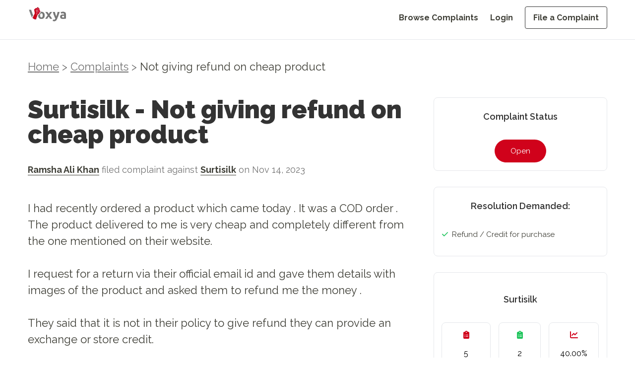

--- FILE ---
content_type: text/html; charset=utf-8
request_url: https://voxya.com/consumer-complaints/not-giving-refund-on-cheap-product/215382
body_size: 13814
content:
<!DOCTYPE html><html lang="en"><head><meta charSet="utf-8"/><meta name="viewport" content="width=device-width, initial-scale=1"/><link rel="preload" as="image" imageSrcSet="/_next/image?url=%2Fvoxya-header-logo.webp&amp;w=128&amp;q=75 1x, /_next/image?url=%2Fvoxya-header-logo.webp&amp;w=256&amp;q=75 2x" fetchPriority="high"/><link rel="preload" as="image" imageSrcSet="/_next/image?url=%2Fvoxya-header-logo.webp&amp;w=640&amp;q=75 640w, /_next/image?url=%2Fvoxya-header-logo.webp&amp;w=750&amp;q=75 750w, /_next/image?url=%2Fvoxya-header-logo.webp&amp;w=828&amp;q=75 828w, /_next/image?url=%2Fvoxya-header-logo.webp&amp;w=1080&amp;q=75 1080w, /_next/image?url=%2Fvoxya-header-logo.webp&amp;w=1200&amp;q=75 1200w, /_next/image?url=%2Fvoxya-header-logo.webp&amp;w=1920&amp;q=75 1920w, /_next/image?url=%2Fvoxya-header-logo.webp&amp;w=2048&amp;q=75 2048w, /_next/image?url=%2Fvoxya-header-logo.webp&amp;w=3840&amp;q=75 3840w" imageSizes="100vw" fetchPriority="high"/><link rel="stylesheet" href="/_next/static/css/15a0c45a5bc0147d.css" data-precedence="next"/><link rel="stylesheet" href="/_next/static/css/55afabf0162f7126.css" data-precedence="next"/><link rel="preload" as="script" fetchPriority="low" href="/_next/static/chunks/webpack-618e9f5770e297b2.js"/><script src="/_next/static/chunks/fd9d1056-eb3fbfcc5b409414.js" async=""></script><script src="/_next/static/chunks/2117-4ead4d931c623dcd.js" async=""></script><script src="/_next/static/chunks/main-app-c8ff60426f1ed20a.js" async=""></script><script src="/_next/static/chunks/5878-cb9ce858483e0ab4.js" async=""></script><script src="/_next/static/chunks/app/layout-7dc351ee3388d524.js" async=""></script><script async="" src="https://www.googletagmanager.com/gtag/js?id=G-DZ0QRD8JKS"></script><script src="/_next/static/chunks/2972-93e146cd6c2bc683.js" async=""></script><script src="/_next/static/chunks/app/consumer-complaints/%5Btitle%5D/%5Bid%5D/page-d7dfa3043dc69143.js" async=""></script><link rel="preload" href="https://fonts.googleapis.com/css2?family=Raleway:ital,wght@0,100..900;1,100..900&amp;display=swap" as="style"/><link rel="preload" href="/voxya-logo.webp" as="image"/><link rel="preload" href="/profile1.webp" as="image"/><link rel="preload" href="/slack.webp" as="image"/><link href="/favicon.ico" type="image/x-icon" rel="icon" sizes="any"/><link href="/favicon.ico" type="image/x-icon" rel="shortcut icon" sizes="any"/><title>Surtisilk - Not giving refund on cheap product</title><meta name="description" content="I had recently ordered a product which came today . It was a COD order .
The product delivered to me is very cheap and completely different from the one mentioned on their website.

I request for a..."/><link rel="canonical" href="https://voxya.com/consumer-complaints/not-giving-refund-on-cheap-product/215382"/><meta property="og:title" content="Not giving refund on cheap product"/><meta property="og:description" content="I had recently ordered a product which came today . It was a COD order .
The product delivered to me is very cheap and completely different from the one mentioned on their website.

I request for a..."/><meta property="og:url" content="https://voxya.com/consumer-complaints/not-giving-refund-on-cheap-product/215382"/><meta property="og:image" content="https://voxya.com/img/trusted-platform-for-resolving-consumer-complaints-India.png"/><meta property="og:image:width" content="1200"/><meta property="og:image:height" content="630"/><meta property="og:image:alt" content="Trusted platform for resolving consumer complaints in India"/><meta property="og:type" content="website"/><meta name="twitter:card" content="summary_large_image"/><meta name="twitter:title" content="Not giving refund on cheap product"/><meta name="twitter:description" content="I had recently ordered a product which came today . It was a COD order .
The product delivered to me is very cheap and completely different from the one mentioned on their website.

I request for a..."/><meta name="twitter:image" content="https://voxya.com/img/trusted-platform-for-resolving-consumer-complaints-India.png"/><meta name="twitter:image:width" content="1200"/><meta name="twitter:image:height" content="630"/><meta name="twitter:image:alt" content="Trusted platform for resolving consumer complaints in India"/><link href="https://fonts.googleapis.com/css2?family=Raleway:ital,wght@0,100..900;1,100..900&amp;display=swap" rel="stylesheet"/><script>
                (function(h,o,t,j,a,r){
                  h.hj=h.hj||function(){(h.hj.q=h.hj.q||[]).push(arguments)};
                  h._hjSettings={hjid:831134,hjsv:6};
                  a=o.getElementsByTagName('head')[0];
                  r=o.createElement('script');r.async=1;
                  r.src=t+h._hjSettings.hjid+j+h._hjSettings.hjsv;
                  a.appendChild(r);
                })(window,document,'https://static.hotjar.com/c/hotjar-','.js?sv=');
              </script><script>{"code":"(function(){window.dataLayer=window.dataLayer||[];function gtag(){dataLayer.push(arguments);}gtag('js',new Date());gtag('config','G-DZ0QRD8JKS');})();"}</script><script>{"code":"!function(f,b,e,v,n,t,s){if(f.fbq)return;n=f.fbq=function(){n.callMethod?n.callMethod.apply(n,arguments):n.queue.push(arguments)};if(!f._fbq)f._fbq=n;n.push=n;n.loaded=!0;n.version='2.0';n.queue=[];t=b.createElement(e);t.async=!0;t.src=v;s=b.getElementsByTagName(e)[0];s.parentNode.insertBefore(t,s)}(window, document,'script','https://connect.facebook.net/en_US/fbevents.js');fbq('init', '608138503782943');fbq('track', 'PageView');"}</script><noscript><img alt="Facebook Pixel Tracking" loading="lazy" width="1" height="1" decoding="async" data-nimg="1" style="color:transparent;display:none" src="https://www.facebook.com/tr?id=608138503782943&amp;ev=PageView&amp;noscript=1"/></noscript><script>{"code":"(function(i,s,o,g,r,a,m){i['GoogleAnalyticsObject']=r;i[r]=i[r]||function(){(i[r].q=i[r].q||[]).push(arguments)},i[r].l=1*new Date();a=s.createElement(o),m=s.getElementsByTagName(o)[0];a.async=1;a.src=g;m.parentNode.insertBefore(a,m)}(window,document,'script','https://www.google-analytics.com/analytics.js','ga');ga('create', 'UA-89097666-1', 'auto');ga('send', 'pageview');"}</script><script src="/_next/static/chunks/polyfills-42372ed130431b0a.js" noModule=""></script></head><body class="flex flex-col"><div class="min-h-[80px] border-2"> <!--$--><div class="md:mb-12 mb-8  header-navbar"><header class="md:bg-white bg-gray-100 w-full px-5 md:px-14 h-[80px] fixed top-0 left-0 z-50 border-b"><div class="w-full mx-auto  flex justify-between items-center"><a class="flex items-center justify-between md:pt-2 pt-4" href="/"><img alt="Voxya header logo" fetchPriority="high" width="128" height="48" decoding="async" data-nimg="1" class="w-[8rem] h-[3rem] md:hidden" style="color:transparent" srcSet="/_next/image?url=%2Fvoxya-header-logo.webp&amp;w=128&amp;q=75 1x, /_next/image?url=%2Fvoxya-header-logo.webp&amp;w=256&amp;q=75 2x" src="/_next/image?url=%2Fvoxya-header-logo.webp&amp;w=256&amp;q=75"/><img alt="Voxya Logo" fetchPriority="high" width="0" height="0" decoding="async" data-nimg="1" class="hidden md:block" style="color:transparent;width:100%;height:auto" sizes="100vw" srcSet="/_next/image?url=%2Fvoxya-header-logo.webp&amp;w=640&amp;q=75 640w, /_next/image?url=%2Fvoxya-header-logo.webp&amp;w=750&amp;q=75 750w, /_next/image?url=%2Fvoxya-header-logo.webp&amp;w=828&amp;q=75 828w, /_next/image?url=%2Fvoxya-header-logo.webp&amp;w=1080&amp;q=75 1080w, /_next/image?url=%2Fvoxya-header-logo.webp&amp;w=1200&amp;q=75 1200w, /_next/image?url=%2Fvoxya-header-logo.webp&amp;w=1920&amp;q=75 1920w, /_next/image?url=%2Fvoxya-header-logo.webp&amp;w=2048&amp;q=75 2048w, /_next/image?url=%2Fvoxya-header-logo.webp&amp;w=3840&amp;q=75 3840w" src="/_next/image?url=%2Fvoxya-header-logo.webp&amp;w=3840&amp;q=75"/></a><button class="lg:hidden pt-4 text-grey" aria-label="Toggle menu"><svg class="w-6 h-6" fill="none" stroke="currentColor" viewBox="0 0 24 24" xmlns="http://www.w3.org/2000/svg"><path stroke-linecap="round" stroke-linejoin="round" stroke-width="2" d="M4 6h16M4 12h16m-7 6h7"></path></svg></button><nav class="hidden lg:flex lg:items-center pt-6"><ul class="flex flex-col lg:flex-row lg:space-x-6 space-y-4 lg:space-y-0"><li><a class=" text-grey    text-grey hover:text-black text-custom-16 font-bold block lg:inline " href="/consumer-complaints">Browse Complaints</a></li><li><a class=" text-grey    text-grey hover:text-black text-custom-16 font-bold block lg:inline " href="/login">Login</a></li><li><a class=" text-grey    text-grey hover:text-black text-custom-16 font-bold block lg:inline px-4 py-3 border border-black hover:bg-[#000000] hover:text-white rounded" href="/file-consumer-complaint">File a Complaint</a></li></ul></nav></div></header><div class="lg:hidden transition-all duration-300 ease-in-out hidden" style="margin-top:150px;margin-bottom:250px"><nav class="bg-gray-100 w-full fixed top-[80px] left-[0vw] mb-20 z-50"><ul class="flex flex-col items-end space-y-4 p-5"><li><a class="  text-grey  text-grey  hover:text-black text-custom-20 block " href="/consumer-complaints">Browse Complaints</a></li><li><a class="  text-grey  text-grey  hover:text-black text-custom-20 block " href="/login">Login</a></li><li><a class="  text-grey  text-grey  hover:text-black text-custom-20 block px-4 py-2 border border-black hover:bg-[#000000] hover:text-white rounded" href="/file-consumer-complaint">File a Complaint</a></li></ul></nav></div></div><!--/$--> </div><main><!--$--><div class="w-full bg-white py-10 mb-24"><nav class="text-lg md:text-custom-22 text-neutral-500 md:mb-12 mb-6 md:px-14 px-5"><a class="hover:no-underline underline underline-offset-4 decoration-from-font" href="/">Home</a> <!-- --> &gt; <a class="hover:no-underline underline underline-offset-4 decoration-from-font" href="/consumer-complaints">Complaints</a> <!-- --> &gt; <span class="decoration-from-font text-grey">Not giving refund on cheap product</span></nav><div class="flex md:flex-row justify-between flex-col md:px-14 px-5 mb-24 "><div class="md:w-2/3 md:pe-4 pe-0 w-full md:mb-0 mb-24 "><h1 class="text-3xl md:text-custom-50 leading-none font-[1000] text-black mb-8">Surtisilk<!-- --> <!-- --> - <!-- --> <!-- -->Not giving refund on cheap product</h1><p class="text-lg text-neutral-500 md:text-custom-18 mb-12 leading-normal"><a class="text-grey md:text-custom-18 border-b border-grey hover:border-none" href="/user-complaint/233206"><b>Ramsha Ali Khan</b></a> <!-- -->filed complaint against<!-- --> <a class="text-grey md:text-custom-18 border-b border-grey hover:border-none" href="/company/surtisilk-complaints/1266983"><b>Surtisilk</b></a> <!-- -->on <span>Nov 14, 2023</span> </p><div class="mb-"><p class="text-grey mb-8 leading-normal text-custom-22">I had recently ordered a product which came today . It was a COD order .<br />The product delivered to me is very cheap and completely different from the one mentioned on their website.<br /><br />I request for a return via their official email id and gave them details with images of the product and asked them to refund me the money .<br /><br />They said that it is not in their policy to give refund they can provide an exchange or store credit.<br /><br />In return I responded that this policy would’ve been valid and considerable if company official website would have the right information about the quality of the product and materials.<br /><br />They were adament on exchange and store credit and said that they will share original images for next product to me.<br /><br />I asked them for the refund and said that i would never buy from this website ever again .<br /><br />They have stopped responding to me.</p></div><div class="p-8 border rounded-lg "><h2 class="text-2xl md:text-3xl text-grey font-extrabold mb-8">Share, let the world know</h2><div class="flex  space-x-4 "><a class="text-grey border-2 border-grey flex items-center justify-center p-4 rounded-full w-16 h-16" href="https://twitter.com/intent/tweet?url=https://twitter.com/intent/tweet?url=https://voxya.com/consumer-complaints/not-giving-refund-on-cheap-product/215382"><i class="fab fa-twitter text-3xl font-[1000] "></i></a><a class="text-grey border-2 border-grey flex items-center justify-center p-4 rounded-full w-16 h-16" href="https://www.instagram.com/voxya/?hl=en"><i class="fab fa-instagram text-3xl font-[1000]"></i></a><a class="text-grey border-2 border-grey flex items-center justify-center p-4 rounded-full w-16 h-16" href="https://www.facebook.com/sharer/sharer.php?u=https://voxya.com/consumer-complaints/not-giving-refund-on-cheap-product/215382"><i class="fab fa-facebook-f text-3xl font-[1000] "></i></a></div></div></div><div class="md:w-1/3 w-full md:px-0 flex flex-col md:items-end"><div class="bg-white  p-4 pt-6 mb-8 text-center md:w-[90%] w-full border  rounded-lg"><h2 class="text-xl md:text-custom-18 text-black font-semibold mb-8">Complaint Status</h2><button class="px-8 text-custom-15 text-white py-3 rounded-3xl bg-red">Open</button></div><div class="bg-white p-4 pt-6 border rounded-lg mb-8   md:w-[90%] w-full"><h2 class="text-xl md:text-custom-18 text-black font-semibold text-center mb-8">Resolution Demanded:</h2><p class="text-grey mb-4 flex text-custom-15 items-center hidden
 "><span class="text-green-500 mr-2 font-bold"><svg aria-hidden="true" focusable="false" data-prefix="fas" data-icon="check" class="svg-inline--fa fa-check w-3" role="img" xmlns="http://www.w3.org/2000/svg" viewBox="0 0 448 512"><path fill="currentColor" d="M438.6 105.4c12.5 12.5 12.5 32.8 0 45.3l-256 256c-12.5 12.5-32.8 12.5-45.3 0l-128-128c-12.5-12.5-12.5-32.8 0-45.3s32.8-12.5 45.3 0L160 338.7 393.4 105.4c12.5-12.5 32.8-12.5 45.3 0z"></path></svg></span>Apology letter from company</p><p class="text-grey mb-4 flex text-custom-15 items-center false
 "><span class="text-green-500 mr-2 font-bold"><svg aria-hidden="true" focusable="false" data-prefix="fas" data-icon="check" class="svg-inline--fa fa-check w-3" role="img" xmlns="http://www.w3.org/2000/svg" viewBox="0 0 448 512"><path fill="currentColor" d="M438.6 105.4c12.5 12.5 12.5 32.8 0 45.3l-256 256c-12.5 12.5-32.8 12.5-45.3 0l-128-128c-12.5-12.5-12.5-32.8 0-45.3s32.8-12.5 45.3 0L160 338.7 393.4 105.4c12.5-12.5 32.8-12.5 45.3 0z"></path></svg></span>Refund / Credit for purchase</p><p class="text-grey mb-4 flex text-custom-15 items-center hidden
 "><span class="text-green-500 mr-2 font-bold"><svg aria-hidden="true" focusable="false" data-prefix="fas" data-icon="check" class="svg-inline--fa fa-check w-3" role="img" xmlns="http://www.w3.org/2000/svg" viewBox="0 0 448 512"><path fill="currentColor" d="M438.6 105.4c12.5 12.5 12.5 32.8 0 45.3l-256 256c-12.5 12.5-32.8 12.5-45.3 0l-128-128c-12.5-12.5-12.5-32.8 0-45.3s32.8-12.5 45.3 0L160 338.7 393.4 105.4c12.5-12.5 32.8-12.5 45.3 0z"></path></svg></span>Replace / Fix problem</p><p class="text-grey mb-4 flex text-custom-15 items-center hidden
 "><span class="text-green-500 mr-2 font-bold"><svg aria-hidden="true" focusable="false" data-prefix="fas" data-icon="check" class="svg-inline--fa fa-check w-3" role="img" xmlns="http://www.w3.org/2000/svg" viewBox="0 0 448 512"><path fill="currentColor" d="M438.6 105.4c12.5 12.5 12.5 32.8 0 45.3l-256 256c-12.5 12.5-32.8 12.5-45.3 0l-128-128c-12.5-12.5-12.5-32.8 0-45.3s32.8-12.5 45.3 0L160 338.7 393.4 105.4c12.5-12.5 32.8-12.5 45.3 0z"></path></svg></span>Damages for loss and agony</p></div><div class="bg-white p-4 pt-10 text-center rounded-lg border md:w-[90%] w-full"><h2 class="text-xl md:text-custom-18 text-black font-semibold text-center mb-8">Surtisilk</h2><div class="flex md:flex-row flex-col items-center md:justify-around justify-between space-y-4 md:space-y-0 mb-10"><div class="flex-1 flex flex-col justify-center items-center text-center bg-white p-2 rounded-lg border mx-2 h-full w-[70%] md:max-w-xs"><p class="w-8 h-8 flex items-center justify-center text-red mb-2"><svg aria-hidden="true" focusable="false" data-prefix="fas" data-icon="clipboard-list" class="svg-inline--fa fa-clipboard-list " role="img" xmlns="http://www.w3.org/2000/svg" viewBox="0 0 384 512"><path fill="currentColor" d="M192 0c-41.8 0-77.4 26.7-90.5 64L64 64C28.7 64 0 92.7 0 128L0 448c0 35.3 28.7 64 64 64l256 0c35.3 0 64-28.7 64-64l0-320c0-35.3-28.7-64-64-64l-37.5 0C269.4 26.7 233.8 0 192 0zm0 64a32 32 0 1 1 0 64 32 32 0 1 1 0-64zM72 272a24 24 0 1 1 48 0 24 24 0 1 1 -48 0zm104-16l128 0c8.8 0 16 7.2 16 16s-7.2 16-16 16l-128 0c-8.8 0-16-7.2-16-16s7.2-16 16-16zM72 368a24 24 0 1 1 48 0 24 24 0 1 1 -48 0zm88 0c0-8.8 7.2-16 16-16l128 0c8.8 0 16 7.2 16 16s-7.2 16-16 16l-128 0c-8.8 0-16-7.2-16-16z"></path></svg></p><p class="text-lg md:text-custom-16">5</p><p class="text-grey text-sm md:text-custom-15">Total Complaints</p></div><div class="flex-1 flex flex-col justify-center items-center text-center bg-white p-2 rounded-lg border mx-2 h-full w-[70%] md:max-w-sm"><p class="w-8 h-8 flex items-center justify-center text-green-500 mb-2"><svg aria-hidden="true" focusable="false" data-prefix="fas" data-icon="clipboard-list" class="svg-inline--fa fa-clipboard-list " role="img" xmlns="http://www.w3.org/2000/svg" viewBox="0 0 384 512"><path fill="currentColor" d="M192 0c-41.8 0-77.4 26.7-90.5 64L64 64C28.7 64 0 92.7 0 128L0 448c0 35.3 28.7 64 64 64l256 0c35.3 0 64-28.7 64-64l0-320c0-35.3-28.7-64-64-64l-37.5 0C269.4 26.7 233.8 0 192 0zm0 64a32 32 0 1 1 0 64 32 32 0 1 1 0-64zM72 272a24 24 0 1 1 48 0 24 24 0 1 1 -48 0zm104-16l128 0c8.8 0 16 7.2 16 16s-7.2 16-16 16l-128 0c-8.8 0-16-7.2-16-16s7.2-16 16-16zM72 368a24 24 0 1 1 48 0 24 24 0 1 1 -48 0zm88 0c0-8.8 7.2-16 16-16l128 0c8.8 0 16 7.2 16 16s-7.2 16-16 16l-128 0c-8.8 0-16-7.2-16-16z"></path></svg></p><p class="text-lg md:text-custom-16">2</p><p class="text-grey text-sm md:text-custom-15">Total Resolved</p></div><div class="flex-1 flex flex-col justify-center items-center text-center bg-white p-2 rounded-lg border mx-2 h-full w-[70%] md:max-w-sm"><p class="w-8 h-8 flex items-center justify-center text-red mb-2"><svg aria-hidden="true" focusable="false" data-prefix="fas" data-icon="chart-line" class="svg-inline--fa fa-chart-line " role="img" xmlns="http://www.w3.org/2000/svg" viewBox="0 0 512 512"><path fill="currentColor" d="M64 64c0-17.7-14.3-32-32-32S0 46.3 0 64L0 400c0 44.2 35.8 80 80 80l400 0c17.7 0 32-14.3 32-32s-14.3-32-32-32L80 416c-8.8 0-16-7.2-16-16L64 64zm406.6 86.6c12.5-12.5 12.5-32.8 0-45.3s-32.8-12.5-45.3 0L320 210.7l-57.4-57.4c-12.5-12.5-32.8-12.5-45.3 0l-112 112c-12.5 12.5-12.5 32.8 0 45.3s32.8 12.5 45.3 0L240 221.3l57.4 57.4c12.5 12.5 32.8 12.5 45.3 0l128-128z"></path></svg></p><p class="text-lg md:text-custom-16">40.00<!-- -->%</p><p class="text-grey text-sm md:text-custom-15">Consumer Satisfaction</p></div></div><div class="flex justify-center space-x-4 items-center"><p class="text-grey text-custom-16">Frustrated?</p><a href="https://voxya.com/file-consumer-complaint"><button class="text-white bg-red text-custom-16 py-2 px-4 rounded">File a complaint</button></a></div></div></div></div><div class="mb-24 md:px-14 px-5"><h2 class="text-2xl text-grey font-[900] mb-12 text-center leading-tight">Thousands of customers like you have trusted Voxya to resolve their issues</h2><div class="flex flex-col md:flex-row justify-around md:space-x-20 space-y-8 md:space-y-0"><div class="flex flex-col md:flex-row items-center md:justify-start text-center md:text-start space-y-4 md:space-y-0 md:space-x-10"><div class="w-48 md:w-2/5 flex-shrink-0"><img alt="- Sachin A Rosario" loading="lazy" width="200" height="200" decoding="async" data-nimg="1" class="rounded-lg mb-2" style="color:transparent" srcSet="/_next/image?url=%2Fsachin-a-rosario.webp&amp;w=256&amp;q=75 1x, /_next/image?url=%2Fsachin-a-rosario.webp&amp;w=640&amp;q=75 2x" src="/_next/image?url=%2Fsachin-a-rosario.webp&amp;w=640&amp;q=75"/></div><div class="md:w-3/5 text-left"><p class="text-neutral-500 text-custom-20 mb-4">My two years of blood &amp; sweat got valued finally with Voxya. I got a full refund with no hustle after they received notice.</p><p class="font-[700] italic text-grey text-lg text-custom-22">- Sachin A Rosario</p></div></div><div class="flex flex-col md:flex-row items-center md:justify-start text-center md:text-start space-y-4 md:space-y-0 md:space-x-10"><div class="w-48 md:w-2/5 flex-shrink-0"><img alt="- Preeti Anandan" loading="lazy" width="200" height="200" decoding="async" data-nimg="1" class="rounded-lg mb-2" style="color:transparent" srcSet="/_next/image?url=%2Fpreeti-anandan.webp&amp;w=256&amp;q=75 1x, /_next/image?url=%2Fpreeti-anandan.webp&amp;w=640&amp;q=75 2x" src="/_next/image?url=%2Fpreeti-anandan.webp&amp;w=640&amp;q=75"/></div><div class="md:w-3/5 text-left"><p class="text-neutral-500 text-custom-20 mb-4">I am very pleased with Voxya. They helped me resolve my issue without much hassle. Very impressed and satisfied.</p><p class="font-[700] italic text-grey text-lg text-custom-22">- Preeti Anandan</p></div></div></div></div><div class="w-full mb-24 "><div class="bg-black text-white md:px-10 py-24 rounded-md  flex md:flex-row flex-col md:justify-between justify-center items-center md:space-x-44"><div class="md:w-2/5 w-full ps-6"><h2 class="text-3xl   md:text-custom-50 leading-tight font-[900] mb-4">Are you facing <br class="md:hiddden block"/> similar issue?</h2></div><div class="md:w-3/5 w-full ps-6 "><p class="mb-8 md:text-custom-22  text-lg leading-normal ">File a Complaint today and let our<!-- --> <br class="md:hidden block"/> experts help you in taking<!-- --> <br class="md:hidden block"/> legal action and getting resolution.</p><a class="bg-red text-white py-4 px-8 rounded text-custom-20 font-[700]" href="https://voxya.com/file-consumer-complaint">Get started free</a></div></div></div><div class="space-y-2 md:px-14 px-5 mb-8 "><p class="text-3xl text-grey block ">Related Complaints</p><div class="py-6  md:py-8 border-b border-neutral-300  "><h2 class="text-neutral-500 text-custom-18 tracking-wide md:mb-8 mb-6"><span class="text-custom-20"> <b>Twinkle gupta<!-- --> </b></span>on <span> <!-- -->Dec 20, 2025</span></h2><h3 class="text-xl md:text-custom-22  inline md:mb-8 mb-6"><a class="underline underline-offset-8 decoration-from-font hover:no-underline font-[900] text-black hover:text-neutral-500 mb-1" href="/consumer-complaints/material-have-stain-marks-on-it-and-also-material-is-so-cheap-they-took-the-product-now-not-respondi/255450">Surtisilk<span> – </span>Material have stain marks on it and also material is so cheap they took the product now not respondi</a><span class="relative text-xs font-bold rounded mb-2 mt-1 p-1 text-white ml-4 bg-[#aaa]">Closed</span></h3><p class="text-lg md:text-custom-20 tracking-wide leading-normal text-grey  mb-2 mt-6">I have order dress from surtisilk i received my parcel but the material is so cheap also it has stain mark on the product they took my product back and not refunding my money</p></div><div class="py-6  md:py-8 border-b border-neutral-300  "><h2 class="text-neutral-500 text-custom-18 tracking-wide md:mb-8 mb-6"><span class="text-custom-20"> <b>Santhosh<!-- --> </b></span>on <span> <!-- -->Aug 12, 2025</span></h2><h3 class="text-xl md:text-custom-22  inline md:mb-8 mb-6"><a class="underline underline-offset-8 decoration-from-font hover:no-underline font-[900] text-black hover:text-neutral-500 mb-1" href="/consumer-complaints/non-receipt-of-response/248588">SurtiSilk<span> – </span>Non receipt of response</a><span class="relative text-xs font-bold rounded mb-2 mt-1 p-1 text-white ml-4 bg-[#aaa]">Closed</span></h3><p class="text-lg md:text-custom-20 tracking-wide leading-normal text-grey  mb-2 mt-6">I ordered a Chikankari suit, but I was disappointed with the item I received—it does not match the one shown on the website. I requested a return, but they have not responded to my email</p></div><div class="py-6  md:py-8 border-b border-neutral-300  "><h2 class="text-neutral-500 text-custom-18 tracking-wide md:mb-8 mb-6"><span class="text-custom-20"> <b>Shristi Maheshwari<!-- --> </b></span>on <span> <!-- -->Oct 15, 2024</span></h2><h3 class="text-xl md:text-custom-22  inline md:mb-8 mb-6"><a class="underline underline-offset-8 decoration-from-font hover:no-underline font-[900] text-black hover:text-neutral-500 mb-1" href="/consumer-complaints/cheap-product-delivered-and-refusing-refund-/237156">Surtisilk<span> – </span>Cheap product delivered and refusing refund </a><span class="relative text-xs font-bold rounded mb-2 mt-1 p-1 text-white ml-4 bg-red">Open</span></h3><p class="text-lg md:text-custom-20 tracking-wide leading-normal text-grey  mb-2 mt-6">I had ordered a suit from Surtisilk costing ₹****. 
I ordered after seeing the picture of it as I found it trustworthy because it has around **k followers on Instagram.
But the product I received was completely di...</p></div><div class="py-6  md:py-8   "><h2 class="text-neutral-500 text-custom-18 tracking-wide md:mb-8 mb-6"><span class="text-custom-20"> <b>Sakshi Khandelwal<!-- --> </b></span>on <span> <!-- -->Sep 17, 2024</span></h2><h3 class="text-xl md:text-custom-22  inline md:mb-8 mb-6"><a class="underline underline-offset-8 decoration-from-font hover:no-underline font-[900] text-black hover:text-neutral-500 mb-1" href="/consumer-complaints/not-providing-refund-in-bank-account/235560">Surtisilk<span> – </span>Not providing refund in bank account</a><span class="relative text-xs font-bold rounded mb-2 mt-1 p-1 text-white ml-4 bg-red">Open</span></h3><p class="text-lg md:text-custom-20 tracking-wide leading-normal text-grey  mb-2 mt-6">I bought a suit from there and they are not offering me refund instead of it they are providing me store credit. Also their customer service is not responding.</p></div></div></div><!--/$--></main><!--$--><footer class="bg-white mt-16 md:pt-12 px-5 pt-6 pb-6 md:px-14 w-full border-t"><div class="mx-auto "><div class="flex flex-col md:flex-row justify-center md:justify-between md:items-start items-center"><div class="mb-8 md:mb-0 md:w-1/5 text-center md:text-left "><img alt="Voxya Logo" loading="lazy" width="180" height="50" decoding="async" data-nimg="1" class="mb-4  md:mx-0 mx-auto w-28 md:w-36 h-fit" style="color:transparent" srcSet="/_next/image?url=%2Fvoxya-header-logo.webp&amp;w=256&amp;q=75 1x, /_next/image?url=%2Fvoxya-header-logo.webp&amp;w=384&amp;q=75 2x" src="/_next/image?url=%2Fvoxya-header-logo.webp&amp;w=384&amp;q=75"/><p class="text-black leading-normal text-custom-16 mb-4">File online consumer complaint from any state or district. We prepare your consumer complaint for consumer court and consumer forum in state or district or any<!-- --> <a href="/consumer-court-consumer-forum" class="text-red">consumer court</a> <!-- -->and forum in India.</p><div class="flex gap-4 md:justify-start justify-center text-2xl text-black"><a href="https://www.youtube.com/channel/UCTM0K2AvpsgJkJ-3ei4SwSQ"><svg aria-hidden="true" focusable="false" data-prefix="fab" data-icon="youtube" class="svg-inline--fa fa-youtube " role="img" xmlns="http://www.w3.org/2000/svg" viewBox="0 0 576 512"><path fill="currentColor" d="M549.655 124.083c-6.281-23.65-24.787-42.276-48.284-48.597C458.781 64 288 64 288 64S117.22 64 74.629 75.486c-23.497 6.322-42.003 24.947-48.284 48.597-11.412 42.867-11.412 132.305-11.412 132.305s0 89.438 11.412 132.305c6.281 23.65 24.787 41.5 48.284 47.821C117.22 448 288 448 288 448s170.78 0 213.371-11.486c23.497-6.321 42.003-24.171 48.284-47.821 11.412-42.867 11.412-132.305 11.412-132.305s0-89.438-11.412-132.305zm-317.51 213.508V175.185l142.739 81.205-142.739 81.201z"></path></svg></a> <a href="https://www.facebook.com/voxya.voice"> <svg aria-hidden="true" focusable="false" data-prefix="fab" data-icon="facebook" class="svg-inline--fa fa-facebook " role="img" xmlns="http://www.w3.org/2000/svg" viewBox="0 0 512 512"><path fill="currentColor" d="M512 256C512 114.6 397.4 0 256 0S0 114.6 0 256C0 376 82.7 476.8 194.2 504.5V334.2H141.4V256h52.8V222.3c0-87.1 39.4-127.5 125-127.5c16.2 0 44.2 3.2 55.7 6.4V172c-6-.6-16.5-1-29.6-1c-42 0-58.2 15.9-58.2 57.2V256h83.6l-14.4 78.2H287V510.1C413.8 494.8 512 386.9 512 256h0z"></path></svg></a> <a href="https://twitter.com/voxya_"><svg aria-hidden="true" focusable="false" data-prefix="fab" data-icon="twitter" class="svg-inline--fa fa-twitter " role="img" xmlns="http://www.w3.org/2000/svg" viewBox="0 0 512 512"><path fill="currentColor" d="M459.37 151.716c.325 4.548.325 9.097.325 13.645 0 138.72-105.583 298.558-298.558 298.558-59.452 0-114.68-17.219-161.137-47.106 8.447.974 16.568 1.299 25.34 1.299 49.055 0 94.213-16.568 130.274-44.832-46.132-.975-84.792-31.188-98.112-72.772 6.498.974 12.995 1.624 19.818 1.624 9.421 0 18.843-1.3 27.614-3.573-48.081-9.747-84.143-51.98-84.143-102.985v-1.299c13.969 7.797 30.214 12.67 47.431 13.319-28.264-18.843-46.781-51.005-46.781-87.391 0-19.492 5.197-37.36 14.294-52.954 51.655 63.675 129.3 105.258 216.365 109.807-1.624-7.797-2.599-15.918-2.599-24.04 0-57.828 46.782-104.934 104.934-104.934 30.213 0 57.502 12.67 76.67 33.137 23.715-4.548 46.456-13.32 66.599-25.34-7.798 24.366-24.366 44.833-46.132 57.827 21.117-2.273 41.584-8.122 60.426-16.243-14.292 20.791-32.161 39.308-52.628 54.253z"></path></svg></a> <a href="https://www.instagram.com/voxya/?hl=en"><svg aria-hidden="true" focusable="false" data-prefix="fab" data-icon="instagram" class="svg-inline--fa fa-instagram " role="img" xmlns="http://www.w3.org/2000/svg" viewBox="0 0 448 512"><path fill="currentColor" d="M224.1 141c-63.6 0-114.9 51.3-114.9 114.9s51.3 114.9 114.9 114.9S339 319.5 339 255.9 287.7 141 224.1 141zm0 189.6c-41.1 0-74.7-33.5-74.7-74.7s33.5-74.7 74.7-74.7 74.7 33.5 74.7 74.7-33.6 74.7-74.7 74.7zm146.4-194.3c0 14.9-12 26.8-26.8 26.8-14.9 0-26.8-12-26.8-26.8s12-26.8 26.8-26.8 26.8 12 26.8 26.8zm76.1 27.2c-1.7-35.9-9.9-67.7-36.2-93.9-26.2-26.2-58-34.4-93.9-36.2-37-2.1-147.9-2.1-184.9 0-35.8 1.7-67.6 9.9-93.9 36.1s-34.4 58-36.2 93.9c-2.1 37-2.1 147.9 0 184.9 1.7 35.9 9.9 67.7 36.2 93.9s58 34.4 93.9 36.2c37 2.1 147.9 2.1 184.9 0 35.9-1.7 67.7-9.9 93.9-36.2 26.2-26.2 34.4-58 36.2-93.9 2.1-37 2.1-147.8 0-184.8zM398.8 388c-7.8 19.6-22.9 34.7-42.6 42.6-29.5 11.7-99.5 9-132.1 9s-102.7 2.6-132.1-9c-19.6-7.8-34.7-22.9-42.6-42.6-11.7-29.5-9-99.5-9-132.1s-2.6-102.7 9-132.1c7.8-19.6 22.9-34.7 42.6-42.6 29.5-11.7 99.5-9 132.1-9s102.7-2.6 132.1 9c19.6 7.8 34.7 22.9 42.6 42.6 11.7 29.5 9 99.5 9 132.1s2.7 102.7-9 132.1z"></path></svg></a></div><div class="flex justify-center md:justify-start"> <a href="https://voxya.com/m/app" class="block"><img alt="Get it on Google Play" loading="lazy" width="150" height="50" decoding="async" data-nimg="1" style="color:transparent" src="/googleplay.svg"/></a></div></div><div class="flex flex-col md:flex-row md:justify-between md:ps-24  md:w-4/5 gap-8 md:gap-12 text-center md:text-left pt-4 "><div class="mb-8 md:mb-0 md:w-fit"><h4 class="text-black text-custom-16 font-bold mb-8">Home</h4><ul class="text-custom-16"><li class="mb-4 text-grey"><a href="/">Home</a></li><li class="mb-4 text-grey"><a href="/login">Register</a></li><li class="mb-4 text-grey"><a href="/login">Login</a></li><li class="mb-4 text-grey"><a href="/company-register">Company Registration</a></li><li class="mb-4 text-grey"><a href="/lawyers">Lawyer Registration</a></li><li class="mb-4 text-grey"><a href="/consumer-court/case-status">Check Case Status</a></li></ul></div><div class="mb-8 md:mb-0 md:w-fit"><h4 class="text-black text-custom-16 font-bold mb-8">TAKE ACTION</h4><ul class="text-custom-16"><li class="mb-4 text-grey"><a href="/file-consumer-complaint">File a Complaint</a></li><li class="mb-4 text-grey"><a href="/lawyer/talk-lawyer">Talk to Lawyer</a></li><li class="mb-4 text-grey"><a href="/service/consumer-court-case">Hire a Lawyer</a></li><li class="mb-4 text-grey"><a href="/service/solve-business-issues">Get Business Help</a></li><li class="mb-4 text-grey"><a href="https://www.amazon.in/dp/9356481245">Buy Book at Amazon</a></li><li class="mb-4 text-grey"><a href="https://www.flipkart.com/consumer-court-guide-consumers-help-protect-fight-rights/p/itme1a9bf1a60dc6">Buy Book at Flipkart</a></li></ul></div><div class="mb-8 md:mb-0 md:w-fit"><h4 class="text-black text-custom-16 font-bold mb-8">RESOURCES</h4><ul class="text-custom-16"><li class="mb-4 text-grey"><a href="/consumer-complaints">Browse Complaints</a></li><li class="mb-4 text-grey"><a href="/consumer-court-consumer-forum">Consumer Forum</a></li><li class="mb-4 text-grey"><a href="/contact-us">Contact Us</a></li><li class="mb-4 text-grey"><a href="/online-complaints">Online Complaints</a></li><li class="mb-4 text-grey"><a href="/latest-scams">Latest Scams</a></li><li class="mb-4 text-grey"><a href="/consumer-court-process">Consumer Court Process</a></li></ul></div><div class="mb-8 md:mb-0 md:w-fit"><h4 class="text-black text-custom-16 font-bold mb-8">More</h4><ul class="text-custom-16"><li class="mb-4 text-grey"><a href="/stories">Stories</a></li><li class="mb-4 text-grey"><a href="/story/success-stories">Testimonials</a></li><li class="mb-4 text-grey"><a href="/faq">FAQs</a></li><li class="mb-4 text-grey"><a href="/help">Help</a></li><li class="mb-4 text-grey"><a href="/privacy-policy">Privacy Policy</a></li><li class="mb-4 text-grey"><a href="/refund-policy">Refund Policy</a></li><li class="mb-4 text-grey"><a href="/terms-and-conditions">Terms &amp; Conditions</a></li></ul></div></div></div><div class="border-t border-gray-200 mt-8 pt-8 text-center"><p class="text-grey text-sm md:text-custom-16 mb-12">© <!-- -->2026<!-- --> Voxya. All rights reserved.</p><p class="text-center text-neutral-500 text-pretty leading-normal text-xs">Voxya does not provide legal advice and does not create an attorney-client relationship. However, If you need legal advice,please <a class="text-blue-500" href="/online-legal-advice-consultation">contact an advocate for legal advice </a> directly. Voxya is an independent platform and it is not affiliated with any Brand, Company, Government agencies or Forums. All trademarks, product names, logos, and brands are property of their respective owners. How to file an effective online Consumer Forum Complaint Are you frustrated with the poor customer service or faulty products or deficiency in service? Do you feel like your complaints are falling on deaf ears? It&#x27;s time to take legal action and file an effective online consumer forum complaint. Online complaint filing process  can be daunting, but with the right approach, you can make your voice heard and seek the resolution you deserve.</p><br/><p class="text-center text-neutral-500 leading-normal text-pretty text-xs">We will guide you through the steps to file a complaint on an online consumer forum - Voxya, ensuring you are equipped with the knowledge and tools to present your case effectively. From choosing the right forum to crafting a compelling complaint, we will help you through the process. Whether you are dealing with an unresponsive company, online scam, a defective or service that did not live up to its promises, or any other consumer issue,<br/>Voxya will empower you to get resolution. Do not let frustration go unanswered - take control of the situation and stand up for your rights as a consumer. We help by empowering consumers through online consumer forums: Understanding online consumer forums, Importance of filing an effective complaint, Steps to file an online consumer forum complaint, Researching the relevant consumer forum, Gathering evidence to support your complaint, Writing an effective complaint, Submitting your complaint in the consumer forum, Following up on your complaint, Resolving your complaint through legal notice or mediation</p></div></div></footer><!--/$--><script src="/_next/static/chunks/webpack-618e9f5770e297b2.js" async=""></script><script>(self.__next_f=self.__next_f||[]).push([0]);self.__next_f.push([2,null])</script><script>self.__next_f.push([1,"1:HL[\"/_next/static/css/15a0c45a5bc0147d.css\",\"style\"]\n2:HL[\"/_next/static/css/55afabf0162f7126.css\",\"style\"]\n"])</script><script>self.__next_f.push([1,"3:I[2846,[],\"\"]\n6:I[4707,[],\"\"]\n9:I[6423,[],\"\"]\na:I[4423,[\"5878\",\"static/chunks/5878-cb9ce858483e0ab4.js\",\"3185\",\"static/chunks/app/layout-7dc351ee3388d524.js\"],\"default\",1]\nc:I[1060,[],\"\"]\n7:[\"title\",\"not-giving-refund-on-cheap-product\",\"d\"]\n8:[\"id\",\"215382\",\"d\"]\nd:[]\n"])</script><script>self.__next_f.push([1,"0:[\"$\",\"$L3\",null,{\"buildId\":\"7yGYBBLzIpzsZ1rFd9oRZ\",\"assetPrefix\":\"\",\"urlParts\":[\"\",\"consumer-complaints\",\"not-giving-refund-on-cheap-product\",\"215382\"],\"initialTree\":[\"\",{\"children\":[\"consumer-complaints\",{\"children\":[[\"title\",\"not-giving-refund-on-cheap-product\",\"d\"],{\"children\":[[\"id\",\"215382\",\"d\"],{\"children\":[\"__PAGE__\",{}]}]}]}]},\"$undefined\",\"$undefined\",true],\"initialSeedData\":[\"\",{\"children\":[\"consumer-complaints\",{\"children\":[[\"title\",\"not-giving-refund-on-cheap-product\",\"d\"],{\"children\":[[\"id\",\"215382\",\"d\"],{\"children\":[\"__PAGE__\",{},[[\"$L4\",\"$L5\",null],null],null]},[null,[\"$\",\"$L6\",null,{\"parallelRouterKey\":\"children\",\"segmentPath\":[\"children\",\"consumer-complaints\",\"children\",\"$7\",\"children\",\"$8\",\"children\"],\"error\":\"$undefined\",\"errorStyles\":\"$undefined\",\"errorScripts\":\"$undefined\",\"template\":[\"$\",\"$L9\",null,{}],\"templateStyles\":\"$undefined\",\"templateScripts\":\"$undefined\",\"notFound\":\"$undefined\",\"notFoundStyles\":\"$undefined\"}]],null]},[null,[\"$\",\"$L6\",null,{\"parallelRouterKey\":\"children\",\"segmentPath\":[\"children\",\"consumer-complaints\",\"children\",\"$7\",\"children\"],\"error\":\"$undefined\",\"errorStyles\":\"$undefined\",\"errorScripts\":\"$undefined\",\"template\":[\"$\",\"$L9\",null,{}],\"templateStyles\":\"$undefined\",\"templateScripts\":\"$undefined\",\"notFound\":\"$undefined\",\"notFoundStyles\":\"$undefined\"}]],null]},[null,[\"$\",\"$L6\",null,{\"parallelRouterKey\":\"children\",\"segmentPath\":[\"children\",\"consumer-complaints\",\"children\"],\"error\":\"$undefined\",\"errorStyles\":\"$undefined\",\"errorScripts\":\"$undefined\",\"template\":[\"$\",\"$L9\",null,{}],\"templateStyles\":\"$undefined\",\"templateScripts\":\"$undefined\",\"notFound\":\"$undefined\",\"notFoundStyles\":\"$undefined\"}]],null]},[[[[\"$\",\"link\",\"0\",{\"rel\":\"stylesheet\",\"href\":\"/_next/static/css/15a0c45a5bc0147d.css\",\"precedence\":\"next\",\"crossOrigin\":\"$undefined\"}],[\"$\",\"link\",\"1\",{\"rel\":\"stylesheet\",\"href\":\"/_next/static/css/55afabf0162f7126.css\",\"precedence\":\"next\",\"crossOrigin\":\"$undefined\"}]],[\"$\",\"$La\",null,{\"children\":[\"$\",\"$L6\",null,{\"parallelRouterKey\":\"children\",\"segmentPath\":[\"children\"],\"error\":\"$undefined\",\"errorStyles\":\"$undefined\",\"errorScripts\":\"$undefined\",\"template\":[\"$\",\"$L9\",null,{}],\"templateStyles\":\"$undefined\",\"templateScripts\":\"$undefined\",\"notFound\":[[\"$\",\"title\",null,{\"children\":\"404: This page could not be found.\"}],[\"$\",\"div\",null,{\"style\":{\"fontFamily\":\"system-ui,\\\"Segoe UI\\\",Roboto,Helvetica,Arial,sans-serif,\\\"Apple Color Emoji\\\",\\\"Segoe UI Emoji\\\"\",\"height\":\"100vh\",\"textAlign\":\"center\",\"display\":\"flex\",\"flexDirection\":\"column\",\"alignItems\":\"center\",\"justifyContent\":\"center\"},\"children\":[\"$\",\"div\",null,{\"children\":[[\"$\",\"style\",null,{\"dangerouslySetInnerHTML\":{\"__html\":\"body{color:#000;background:#fff;margin:0}.next-error-h1{border-right:1px solid rgba(0,0,0,.3)}@media (prefers-color-scheme:dark){body{color:#fff;background:#000}.next-error-h1{border-right:1px solid rgba(255,255,255,.3)}}\"}}],[\"$\",\"h1\",null,{\"className\":\"next-error-h1\",\"style\":{\"display\":\"inline-block\",\"margin\":\"0 20px 0 0\",\"padding\":\"0 23px 0 0\",\"fontSize\":24,\"fontWeight\":500,\"verticalAlign\":\"top\",\"lineHeight\":\"49px\"},\"children\":\"404\"}],[\"$\",\"div\",null,{\"style\":{\"display\":\"inline-block\"},\"children\":[\"$\",\"h2\",null,{\"style\":{\"fontSize\":14,\"fontWeight\":400,\"lineHeight\":\"49px\",\"margin\":0},\"children\":\"This page could not be found.\"}]}]]}]}]],\"notFoundStyles\":[]}],\"params\":{}}]],null],[[\"$\",\"div\",null,{\"className\":\" animate-pulse flex items-center justify-center h-screen w-screen bg-white\",\"children\":[\"$\",\"div\",null,{\"role\":\"status\",\"children\":[[\"$\",\"svg\",null,{\"aria-hidden\":\"true\",\"className\":\"w-8 h-8 text-gray-200 animate-spin dark:text-gray-600 fill-blue-600\",\"viewBox\":\"0 0 100 101\",\"fill\":\"none\",\"xmlns\":\"http://www.w3.org/2000/svg\",\"children\":[[\"$\",\"path\",null,{\"d\":\"M100 50.5908C100 78.2051 77.6142 100.591 50 100.591C22.3858 100.591 0 78.2051 0 50.5908C0 22.9766 22.3858 0.59082 50 0.59082C77.6142 0.59082 100 22.9766 100 50.5908ZM9.08144 50.5908C9.08144 73.1895 27.4013 91.5094 50 91.5094C72.5987 91.5094 90.9186 73.1895 90.9186 50.5908C90.9186 27.9921 72.5987 9.67226 50 9.67226C27.4013 9.67226 9.08144 27.9921 9.08144 50.5908Z\",\"fill\":\"currentColor\"}],[\"$\",\"path\",null,{\"d\":\"M93.9676 39.0409C96.393 38.4038 97.8624 35.9116 97.0079 33.5539C95.2932 28.8227 92.871 24.3692 89.8167 20.348C85.8452 15.1192 80.8826 10.7238 75.2124 7.41289C69.5422 4.10194 63.2754 1.94025 56.7698 1.05124C51.7666 0.367541 46.6976 0.446843 41.7345 1.27873C39.2613 1.69328 37.813 4.19778 38.4501 6.62326C39.0873 9.04874 41.5694 10.4717 44.0505 10.1071C47.8511 9.54855 51.7191 9.52689 55.5402 10.0491C60.8642 10.7766 65.9928 12.5457 70.6331 15.2552C75.2735 17.9648 79.3347 21.5619 82.5849 25.841C84.9175 28.9121 86.7997 32.2913 88.1811 35.8758C89.083 38.2158 91.5421 39.6781 93.9676 39.0409Z\",\"fill\":\"currentFill\"}]]}],[\"$\",\"span\",null,{\"className\":\"sr-only\",\"children\":\"Loading...\"}]]}]}],[],[]]],\"couldBeIntercepted\":false,\"initialHead\":[null,\"$Lb\"],\"globalErrorComponent\":\"$c\",\"missingSlots\":\"$Wd\"}]\n"])</script><script>self.__next_f.push([1,"e:I[2972,[\"2972\",\"static/chunks/2972-93e146cd6c2bc683.js\",\"5878\",\"static/chunks/5878-cb9ce858483e0ab4.js\",\"7582\",\"static/chunks/app/consumer-complaints/%5Btitle%5D/%5Bid%5D/page-d7dfa3043dc69143.js\"],\"\"]\nf:I[5878,[\"2972\",\"static/chunks/2972-93e146cd6c2bc683.js\",\"5878\",\"static/chunks/5878-cb9ce858483e0ab4.js\",\"7582\",\"static/chunks/app/consumer-complaints/%5Btitle%5D/%5Bid%5D/page-d7dfa3043dc69143.js\"],\"Image\"]\n10:I[4839,[\"2972\",\"static/chunks/2972-93e146cd6c2bc683.js\",\"5878\",\"static/chunks/5878-cb9ce858483e0ab4.js\",\"7582\",\"static/chunks/app/consumer-complaints/%5Btitle%5D/%5Bid%5D/page-d7dfa3043dc69143.js\"],\"default\"]\n"])</script><script>self.__next_f.push([1,"b:[[\"$\",\"meta\",\"0\",{\"name\":\"viewport\",\"content\":\"width=device-width, initial-scale=1\"}],[\"$\",\"meta\",\"1\",{\"charSet\":\"utf-8\"}],[\"$\",\"title\",\"2\",{\"children\":\"Surtisilk - Not giving refund on cheap product\"}],[\"$\",\"meta\",\"3\",{\"name\":\"description\",\"content\":\"I had recently ordered a product which came today . It was a COD order .\\r\\nThe product delivered to me is very cheap and completely different from the one mentioned on their website.\\r\\n\\r\\nI request for a...\"}],[\"$\",\"link\",\"4\",{\"rel\":\"canonical\",\"href\":\"https://voxya.com/consumer-complaints/not-giving-refund-on-cheap-product/215382\"}],[\"$\",\"meta\",\"5\",{\"property\":\"og:title\",\"content\":\"Not giving refund on cheap product\"}],[\"$\",\"meta\",\"6\",{\"property\":\"og:description\",\"content\":\"I had recently ordered a product which came today . It was a COD order .\\r\\nThe product delivered to me is very cheap and completely different from the one mentioned on their website.\\r\\n\\r\\nI request for a...\"}],[\"$\",\"meta\",\"7\",{\"property\":\"og:url\",\"content\":\"https://voxya.com/consumer-complaints/not-giving-refund-on-cheap-product/215382\"}],[\"$\",\"meta\",\"8\",{\"property\":\"og:image\",\"content\":\"https://voxya.com/img/trusted-platform-for-resolving-consumer-complaints-India.png\"}],[\"$\",\"meta\",\"9\",{\"property\":\"og:image:width\",\"content\":\"1200\"}],[\"$\",\"meta\",\"10\",{\"property\":\"og:image:height\",\"content\":\"630\"}],[\"$\",\"meta\",\"11\",{\"property\":\"og:image:alt\",\"content\":\"Trusted platform for resolving consumer complaints in India\"}],[\"$\",\"meta\",\"12\",{\"property\":\"og:type\",\"content\":\"website\"}],[\"$\",\"meta\",\"13\",{\"name\":\"twitter:card\",\"content\":\"summary_large_image\"}],[\"$\",\"meta\",\"14\",{\"name\":\"twitter:title\",\"content\":\"Not giving refund on cheap product\"}],[\"$\",\"meta\",\"15\",{\"name\":\"twitter:description\",\"content\":\"I had recently ordered a product which came today . It was a COD order .\\r\\nThe product delivered to me is very cheap and completely different from the one mentioned on their website.\\r\\n\\r\\nI request for a...\"}],[\"$\",\"meta\",\"16\",{\"name\":\"twitter:image\",\"content\":\"https://voxya.com/img/trusted-platform-for-resolving-consumer-complaints-India.png\"}],[\"$\",\"meta\",\"17\",{\"name\":\"twitter:image:width\",\"content\":\"1200\"}],[\"$\",\"meta\",\"18\",{\"name\":\"twitter:image:height\",\"content\":\"630\"}],[\"$\",\"meta\",\"19\",{\"name\":\"twitter:image:alt\",\"content\":\"Trusted platform for resolving consumer complaints in India\"}]]\n"])</script><script>self.__next_f.push([1,"4:null\n"])</script><script>self.__next_f.push([1,"5:[\"$\",\"div\",null,{\"className\":\"w-full bg-white py-10 mb-24\",\"children\":[[\"$\",\"nav\",null,{\"className\":\"text-lg md:text-custom-22 text-neutral-500 md:mb-12 mb-6 md:px-14 px-5\",\"children\":[[\"$\",\"$Le\",null,{\"href\":\"/\",\"className\":\"hover:no-underline underline underline-offset-4 decoration-from-font\",\"children\":\"Home\"}],\" \",\" \u003e \",[\"$\",\"$Le\",null,{\"href\":\"/consumer-complaints\",\"className\":\"hover:no-underline underline underline-offset-4 decoration-from-font\",\"children\":\"Complaints\"}],\" \",\" \u003e \",[\"$\",\"span\",null,{\"className\":\"decoration-from-font text-grey\",\"children\":\"Not giving refund on cheap product\"}]]}],[\"$\",\"div\",null,{\"className\":\"flex md:flex-row justify-between flex-col md:px-14 px-5 mb-24 \",\"children\":[[\"$\",\"div\",null,{\"className\":\"md:w-2/3 md:pe-4 pe-0 w-full md:mb-0 mb-24 \",\"children\":[[\"$\",\"h1\",null,{\"className\":\"text-3xl md:text-custom-50 leading-none font-[1000] text-black mb-8\",\"children\":[\"Surtisilk\",\" \",\" - \",\" \",\"Not giving refund on cheap product\"]}],[\"$\",\"p\",null,{\"className\":\"text-lg text-neutral-500 md:text-custom-18 mb-12 leading-normal\",\"children\":[[\"$\",\"$Le\",null,{\"href\":\"/user-complaint/233206\",\"className\":\"text-grey md:text-custom-18 border-b border-grey hover:border-none\",\"children\":[\"$\",\"b\",null,{\"children\":\"Ramsha Ali Khan\"}]}],\" \",\"filed complaint against\",\" \",[\"$\",\"$Le\",null,{\"href\":\"/company/surtisilk-complaints/1266983\",\"className\":\"text-grey md:text-custom-18 border-b border-grey hover:border-none\",\"children\":[\"$\",\"b\",null,{\"children\":\"Surtisilk\"}]}],\" \",\"on \",[\"$\",\"span\",null,{\"children\":\"Nov 14, 2023\"}],\" \"]}],[\"$\",\"div\",null,{\"className\":\"mb-\",\"children\":[\"$\",\"p\",null,{\"className\":\"text-grey mb-8 leading-normal text-custom-22\",\"dangerouslySetInnerHTML\":{\"__html\":\"I had recently ordered a product which came today . It was a COD order .\u003cbr /\u003eThe product delivered to me is very cheap and completely different from the one mentioned on their website.\u003cbr /\u003e\u003cbr /\u003eI request for a return via their official email id and gave them details with images of the product and asked them to refund me the money .\u003cbr /\u003e\u003cbr /\u003eThey said that it is not in their policy to give refund they can provide an exchange or store credit.\u003cbr /\u003e\u003cbr /\u003eIn return I responded that this policy would’ve been valid and considerable if company official website would have the right information about the quality of the product and materials.\u003cbr /\u003e\u003cbr /\u003eThey were adament on exchange and store credit and said that they will share original images for next product to me.\u003cbr /\u003e\u003cbr /\u003eI asked them for the refund and said that i would never buy from this website ever again .\u003cbr /\u003e\u003cbr /\u003eThey have stopped responding to me.\"}}]}],[\"$\",\"div\",null,{\"className\":\"p-8 border rounded-lg \",\"children\":[[\"$\",\"h2\",null,{\"className\":\"text-2xl md:text-3xl text-grey font-extrabold mb-8\",\"children\":\"Share, let the world know\"}],[\"$\",\"div\",null,{\"className\":\"flex  space-x-4 \",\"children\":[[\"$\",\"$Le\",null,{\"href\":\"https://twitter.com/intent/tweet?url=https://twitter.com/intent/tweet?url=https://voxya.com/consumer-complaints/not-giving-refund-on-cheap-product/215382\",\"className\":\"text-grey border-2 border-grey flex items-center justify-center p-4 rounded-full w-16 h-16\",\"children\":[\"$\",\"i\",null,{\"className\":\"fab fa-twitter text-3xl font-[1000] \"}]}],[\"$\",\"$Le\",null,{\"href\":\"https://www.instagram.com/voxya/?hl=en\",\"className\":\"text-grey border-2 border-grey flex items-center justify-center p-4 rounded-full w-16 h-16\",\"children\":[\"$\",\"i\",null,{\"className\":\"fab fa-instagram text-3xl font-[1000]\"}]}],[\"$\",\"$Le\",null,{\"href\":\"https://www.facebook.com/sharer/sharer.php?u=https://voxya.com/consumer-complaints/not-giving-refund-on-cheap-product/215382\",\"className\":\"text-grey border-2 border-grey flex items-center justify-center p-4 rounded-full w-16 h-16\",\"children\":[\"$\",\"i\",null,{\"className\":\"fab fa-facebook-f text-3xl font-[1000] \"}]}]]}]]}]]}],[\"$\",\"div\",null,{\"className\":\"md:w-1/3 w-full md:px-0 flex flex-col md:items-end\",\"children\":[[\"$\",\"div\",null,{\"className\":\"bg-white  p-4 pt-6 mb-8 text-center md:w-[90%] w-full border  rounded-lg\",\"children\":[[\"$\",\"h2\",null,{\"className\":\"text-xl md:text-custom-18 text-black font-semibold mb-8\",\"children\":\"Complaint Status\"}],[\"$\",\"button\",null,{\"className\":\"px-8 text-custom-15 text-white py-3 rounded-3xl bg-red\",\"children\":\"Open\"}]]}],[\"$\",\"div\",null,{\"className\":\"bg-white p-4 pt-6 border rounded-lg mb-8   md:w-[90%] w-full\",\"children\":[[\"$\",\"h2\",null,{\"className\":\"text-xl md:text-custom-18 text-black font-semibold text-center mb-8\",\"children\":\"Resolution Demanded:\"}],[\"$\",\"p\",null,{\"className\":\"text-grey mb-4 flex text-custom-15 items-center hidden\\n \",\"children\":[[\"$\",\"span\",null,{\"className\":\"text-green-500 mr-2 font-bold\",\"children\":[\"$\",\"svg\",null,{\"aria-hidden\":\"true\",\"focusable\":\"false\",\"data-prefix\":\"fas\",\"data-icon\":\"check\",\"className\":\"svg-inline--fa fa-check w-3\",\"role\":\"img\",\"xmlns\":\"http://www.w3.org/2000/svg\",\"viewBox\":\"0 0 448 512\",\"style\":{},\"children\":[\"$\",\"path\",null,{\"fill\":\"currentColor\",\"d\":\"M438.6 105.4c12.5 12.5 12.5 32.8 0 45.3l-256 256c-12.5 12.5-32.8 12.5-45.3 0l-128-128c-12.5-12.5-12.5-32.8 0-45.3s32.8-12.5 45.3 0L160 338.7 393.4 105.4c12.5-12.5 32.8-12.5 45.3 0z\",\"style\":{}}]}]}],\"Apology letter from company\"]}],[\"$\",\"p\",null,{\"className\":\"text-grey mb-4 flex text-custom-15 items-center false\\n \",\"children\":[[\"$\",\"span\",null,{\"className\":\"text-green-500 mr-2 font-bold\",\"children\":[\"$\",\"svg\",null,{\"aria-hidden\":\"true\",\"focusable\":\"false\",\"data-prefix\":\"fas\",\"data-icon\":\"check\",\"className\":\"svg-inline--fa fa-check w-3\",\"role\":\"img\",\"xmlns\":\"http://www.w3.org/2000/svg\",\"viewBox\":\"0 0 448 512\",\"style\":{},\"children\":[\"$\",\"path\",null,{\"fill\":\"currentColor\",\"d\":\"M438.6 105.4c12.5 12.5 12.5 32.8 0 45.3l-256 256c-12.5 12.5-32.8 12.5-45.3 0l-128-128c-12.5-12.5-12.5-32.8 0-45.3s32.8-12.5 45.3 0L160 338.7 393.4 105.4c12.5-12.5 32.8-12.5 45.3 0z\",\"style\":{}}]}]}],\"Refund / Credit for purchase\"]}],[\"$\",\"p\",null,{\"className\":\"text-grey mb-4 flex text-custom-15 items-center hidden\\n \",\"children\":[[\"$\",\"span\",null,{\"className\":\"text-green-500 mr-2 font-bold\",\"children\":[\"$\",\"svg\",null,{\"aria-hidden\":\"true\",\"focusable\":\"false\",\"data-prefix\":\"fas\",\"data-icon\":\"check\",\"className\":\"svg-inline--fa fa-check w-3\",\"role\":\"img\",\"xmlns\":\"http://www.w3.org/2000/svg\",\"viewBox\":\"0 0 448 512\",\"style\":{},\"children\":[\"$\",\"path\",null,{\"fill\":\"currentColor\",\"d\":\"M438.6 105.4c12.5 12.5 12.5 32.8 0 45.3l-256 256c-12.5 12.5-32.8 12.5-45.3 0l-128-128c-12.5-12.5-12.5-32.8 0-45.3s32.8-12.5 45.3 0L160 338.7 393.4 105.4c12.5-12.5 32.8-12.5 45.3 0z\",\"style\":{}}]}]}],\"Replace / Fix problem\"]}],[\"$\",\"p\",null,{\"className\":\"text-grey mb-4 flex text-custom-15 items-center hidden\\n \",\"children\":[[\"$\",\"span\",null,{\"className\":\"text-green-500 mr-2 font-bold\",\"children\":[\"$\",\"svg\",null,{\"aria-hidden\":\"true\",\"focusable\":\"false\",\"data-prefix\":\"fas\",\"data-icon\":\"check\",\"className\":\"svg-inline--fa fa-check w-3\",\"role\":\"img\",\"xmlns\":\"http://www.w3.org/2000/svg\",\"viewBox\":\"0 0 448 512\",\"style\":{},\"children\":[\"$\",\"path\",null,{\"fill\":\"currentColor\",\"d\":\"M438.6 105.4c12.5 12.5 12.5 32.8 0 45.3l-256 256c-12.5 12.5-32.8 12.5-45.3 0l-128-128c-12.5-12.5-12.5-32.8 0-45.3s32.8-12.5 45.3 0L160 338.7 393.4 105.4c12.5-12.5 32.8-12.5 45.3 0z\",\"style\":{}}]}]}],\"Damages for loss and agony\"]}]]}],[\"$\",\"div\",null,{\"className\":\"bg-white p-4 pt-10 text-center rounded-lg border md:w-[90%] w-full\",\"children\":[[\"$\",\"h2\",null,{\"className\":\"text-xl md:text-custom-18 text-black font-semibold text-center mb-8\",\"children\":\"Surtisilk\"}],[\"$\",\"div\",null,{\"className\":\"flex md:flex-row flex-col items-center md:justify-around justify-between space-y-4 md:space-y-0 mb-10\",\"children\":[[\"$\",\"div\",null,{\"className\":\"flex-1 flex flex-col justify-center items-center text-center bg-white p-2 rounded-lg border mx-2 h-full w-[70%] md:max-w-xs\",\"children\":[[\"$\",\"p\",null,{\"className\":\"w-8 h-8 flex items-center justify-center text-red mb-2\",\"children\":[\"$\",\"svg\",null,{\"aria-hidden\":\"true\",\"focusable\":\"false\",\"data-prefix\":\"fas\",\"data-icon\":\"clipboard-list\",\"className\":\"svg-inline--fa fa-clipboard-list \",\"role\":\"img\",\"xmlns\":\"http://www.w3.org/2000/svg\",\"viewBox\":\"0 0 384 512\",\"style\":{},\"children\":[\"$\",\"path\",null,{\"fill\":\"currentColor\",\"d\":\"M192 0c-41.8 0-77.4 26.7-90.5 64L64 64C28.7 64 0 92.7 0 128L0 448c0 35.3 28.7 64 64 64l256 0c35.3 0 64-28.7 64-64l0-320c0-35.3-28.7-64-64-64l-37.5 0C269.4 26.7 233.8 0 192 0zm0 64a32 32 0 1 1 0 64 32 32 0 1 1 0-64zM72 272a24 24 0 1 1 48 0 24 24 0 1 1 -48 0zm104-16l128 0c8.8 0 16 7.2 16 16s-7.2 16-16 16l-128 0c-8.8 0-16-7.2-16-16s7.2-16 16-16zM72 368a24 24 0 1 1 48 0 24 24 0 1 1 -48 0zm88 0c0-8.8 7.2-16 16-16l128 0c8.8 0 16 7.2 16 16s-7.2 16-16 16l-128 0c-8.8 0-16-7.2-16-16z\",\"style\":{}}]}]}],[\"$\",\"p\",null,{\"className\":\"text-lg md:text-custom-16\",\"children\":5}],[\"$\",\"p\",null,{\"className\":\"text-grey text-sm md:text-custom-15\",\"children\":\"Total Complaints\"}]]}],[\"$\",\"div\",null,{\"className\":\"flex-1 flex flex-col justify-center items-center text-center bg-white p-2 rounded-lg border mx-2 h-full w-[70%] md:max-w-sm\",\"children\":[[\"$\",\"p\",null,{\"className\":\"w-8 h-8 flex items-center justify-center text-green-500 mb-2\",\"children\":[\"$\",\"svg\",null,{\"aria-hidden\":\"true\",\"focusable\":\"false\",\"data-prefix\":\"fas\",\"data-icon\":\"clipboard-list\",\"className\":\"svg-inline--fa fa-clipboard-list \",\"role\":\"img\",\"xmlns\":\"http://www.w3.org/2000/svg\",\"viewBox\":\"0 0 384 512\",\"style\":{},\"children\":[\"$\",\"path\",null,{\"fill\":\"currentColor\",\"d\":\"M192 0c-41.8 0-77.4 26.7-90.5 64L64 64C28.7 64 0 92.7 0 128L0 448c0 35.3 28.7 64 64 64l256 0c35.3 0 64-28.7 64-64l0-320c0-35.3-28.7-64-64-64l-37.5 0C269.4 26.7 233.8 0 192 0zm0 64a32 32 0 1 1 0 64 32 32 0 1 1 0-64zM72 272a24 24 0 1 1 48 0 24 24 0 1 1 -48 0zm104-16l128 0c8.8 0 16 7.2 16 16s-7.2 16-16 16l-128 0c-8.8 0-16-7.2-16-16s7.2-16 16-16zM72 368a24 24 0 1 1 48 0 24 24 0 1 1 -48 0zm88 0c0-8.8 7.2-16 16-16l128 0c8.8 0 16 7.2 16 16s-7.2 16-16 16l-128 0c-8.8 0-16-7.2-16-16z\",\"style\":{}}]}]}],[\"$\",\"p\",null,{\"className\":\"text-lg md:text-custom-16\",\"children\":\"2\"}],[\"$\",\"p\",null,{\"className\":\"text-grey text-sm md:text-custom-15\",\"children\":\"Total Resolved\"}]]}],[\"$\",\"div\",null,{\"className\":\"flex-1 flex flex-col justify-center items-center text-center bg-white p-2 rounded-lg border mx-2 h-full w-[70%] md:max-w-sm\",\"children\":[[\"$\",\"p\",null,{\"className\":\"w-8 h-8 flex items-center justify-center text-red mb-2\",\"children\":[\"$\",\"svg\",null,{\"aria-hidden\":\"true\",\"focusable\":\"false\",\"data-prefix\":\"fas\",\"data-icon\":\"chart-line\",\"className\":\"svg-inline--fa fa-chart-line \",\"role\":\"img\",\"xmlns\":\"http://www.w3.org/2000/svg\",\"viewBox\":\"0 0 512 512\",\"style\":{},\"children\":[\"$\",\"path\",null,{\"fill\":\"currentColor\",\"d\":\"M64 64c0-17.7-14.3-32-32-32S0 46.3 0 64L0 400c0 44.2 35.8 80 80 80l400 0c17.7 0 32-14.3 32-32s-14.3-32-32-32L80 416c-8.8 0-16-7.2-16-16L64 64zm406.6 86.6c12.5-12.5 12.5-32.8 0-45.3s-32.8-12.5-45.3 0L320 210.7l-57.4-57.4c-12.5-12.5-32.8-12.5-45.3 0l-112 112c-12.5 12.5-12.5 32.8 0 45.3s32.8 12.5 45.3 0L240 221.3l57.4 57.4c12.5 12.5 32.8 12.5 45.3 0l128-128z\",\"style\":{}}]}]}],[\"$\",\"p\",null,{\"className\":\"text-lg md:text-custom-16\",\"children\":[\"40.00\",\"%\"]}],[\"$\",\"p\",null,{\"className\":\"text-grey text-sm md:text-custom-15\",\"children\":\"Consumer Satisfaction\"}]]}]]}],[\"$\",\"div\",null,{\"className\":\"flex justify-center space-x-4 items-center\",\"children\":[[\"$\",\"p\",null,{\"className\":\"text-grey text-custom-16\",\"children\":\"Frustrated?\"}],[\"$\",\"a\",null,{\"href\":\"https://voxya.com/file-consumer-complaint\",\"children\":[\"$\",\"button\",null,{\"className\":\"text-white bg-red text-custom-16 py-2 px-4 rounded\",\"children\":\"File a complaint\"}]}]]}]]}]]}]]}],[\"$\",\"div\",null,{\"className\":\"mb-24 md:px-14 px-5\",\"children\":[[\"$\",\"h2\",null,{\"className\":\"text-2xl text-grey font-[900] mb-12 text-center leading-tight\",\"children\":\"Thousands of customers like you have trusted Voxya to resolve their issues\"}],[\"$\",\"div\",null,{\"className\":\"flex flex-col md:flex-row justify-around md:space-x-20 space-y-8 md:space-y-0\",\"children\":[[\"$\",\"div\",\"0\",{\"className\":\"flex flex-col md:flex-row items-center md:justify-start text-center md:text-start space-y-4 md:space-y-0 md:space-x-10\",\"children\":[[\"$\",\"div\",null,{\"className\":\"w-48 md:w-2/5 flex-shrink-0\",\"children\":[\"$\",\"$Lf\",null,{\"src\":\"/sachin-a-rosario.webp\",\"alt\":\"- Sachin A Rosario\",\"width\":200,\"height\":200,\"className\":\"rounded-lg mb-2\"}]}],[\"$\",\"div\",null,{\"className\":\"md:w-3/5 text-left\",\"children\":[[\"$\",\"p\",null,{\"className\":\"text-neutral-500 text-custom-20 mb-4\",\"children\":\"My two years of blood \u0026 sweat got valued finally with Voxya. I got a full refund with no hustle after they received notice.\"}],[\"$\",\"p\",null,{\"className\":\"font-[700] italic text-grey text-lg text-custom-22\",\"children\":\"- Sachin A Rosario\"}]]}]]}],[\"$\",\"div\",\"1\",{\"className\":\"flex flex-col md:flex-row items-center md:justify-start text-center md:text-start space-y-4 md:space-y-0 md:space-x-10\",\"children\":[[\"$\",\"div\",null,{\"className\":\"w-48 md:w-2/5 flex-shrink-0\",\"children\":[\"$\",\"$Lf\",null,{\"src\":\"/preeti-anandan.webp\",\"alt\":\"- Preeti Anandan\",\"width\":200,\"height\":200,\"className\":\"rounded-lg mb-2\"}]}],[\"$\",\"div\",null,{\"className\":\"md:w-3/5 text-left\",\"children\":[[\"$\",\"p\",null,{\"className\":\"text-neutral-500 text-custom-20 mb-4\",\"children\":\"I am very pleased with Voxya. They helped me resolve my issue without much hassle. Very impressed and satisfied.\"}],[\"$\",\"p\",null,{\"className\":\"font-[700] italic text-grey text-lg text-custom-22\",\"children\":\"- Preeti Anandan\"}]]}]]}]]}]]}],[\"$\",\"div\",null,{\"className\":\"w-full mb-24 \",\"children\":[\"$\",\"div\",null,{\"className\":\"bg-black text-white md:px-10 py-24 rounded-md  flex md:flex-row flex-col md:justify-between justify-center items-center md:space-x-44\",\"children\":[[\"$\",\"div\",null,{\"className\":\"md:w-2/5 w-full ps-6\",\"children\":[\"$\",\"h2\",null,{\"className\":\"text-3xl   md:text-custom-50 leading-tight font-[900] mb-4\",\"children\":[\"Are you facing \",[\"$\",\"br\",null,{\"className\":\"md:hiddden block\"}],\" similar issue?\"]}]}],[\"$\",\"div\",null,{\"className\":\"md:w-3/5 w-full ps-6 \",\"children\":[[\"$\",\"p\",null,{\"className\":\"mb-8 md:text-custom-22  text-lg leading-normal \",\"children\":[\"File a Complaint today and let our\",\" \",[\"$\",\"br\",null,{\"className\":\"md:hidden block\"}],\" experts help you in taking\",\" \",[\"$\",\"br\",null,{\"className\":\"md:hidden block\"}],\" legal action and getting resolution.\"]}],[\"$\",\"$Le\",null,{\"href\":\"https://voxya.com/file-consumer-complaint\",\"className\":\"bg-red text-white py-4 px-8 rounded text-custom-20 font-[700]\",\"children\":\"Get started free\"}]]}]]}]}],[\"$\",\"div\",null,{\"className\":\"space-y-2 md:px-14 px-5 mb-8 \",\"children\":[[\"$\",\"p\",null,{\"className\":\"text-3xl text-grey block \",\"children\":\"Related Complaints\"}],[[\"$\",\"$L10\",\"255450\",{\"complaint\":{\"id\":255450,\"complaint_category\":\"0\",\"complaint_subcat\":null,\"user_id\":276494,\"user_name\":\"Twinkle gupta\",\"ctitle\":\"Material have stain marks on it and also material is so cheap they took the product now not respondi\",\"company_id\":1266983,\"ccomp\":\"Surtisilk\",\"dcomp\":\"I have order dress from surtisilk i received my parcel but the material is so cheap also it has stain mark on the product they took my product back and not refunding my money\",\"checkvalue\":\"2\",\"district\":null,\"state\":null,\"country\":null,\"amount\":\"2000\",\"resolver\":\"\",\"resolve_type\":\"2\",\"current_timestamp\":\"$D2025-12-20T14:19:43.000Z\",\"updated_time\":\"$D2026-01-10T04:00:05.000Z\",\"status\":1,\"damage_amt\":\"\",\"random_string\":\"xXP7ORAb0\",\"share_status\":0,\"evidence_image\":\"\",\"payment_status\":1,\"payment_id\":null,\"payment_request_id\":null,\"mail_status\":1,\"frame_id\":0,\"complaint_stage\":0,\"reference_id\":\"\",\"survey\":null,\"pay_token\":0,\"read_status\":1,\"discount_mail\":0,\"discount\":0,\"ctitle_hi\":\"\",\"dcomp_hi\":\"\",\"ctitle_te\":\"\",\"dcomp_te\":\"\",\"ctitle_ta\":\"\",\"dcomp_ta\":\"\",\"ctitle_ml\":\"\",\"dcomp_ml\":\"\",\"ctitle_kn\":\"\",\"dcomp_kn\":\"\",\"ctitle_mr\":\"\",\"dcomp_mr\":\"\",\"ip_address\":\"152.58.29.254\",\"lawyer_assign\":0,\"complaint_form_type\":0,\"audio_file\":null},\"indexVal\":1,\"length\":4}],[\"$\",\"$L10\",\"248588\",{\"complaint\":{\"id\":248588,\"complaint_category\":\"0\",\"complaint_subcat\":null,\"user_id\":269062,\"user_name\":\"Santhosh\",\"ctitle\":\"Non receipt of response\",\"company_id\":1266983,\"ccomp\":\"SurtiSilk\",\"dcomp\":\"I ordered a Chikankari suit, but I was disappointed with the item I received—it does not match the one shown on the website. I requested a return, but they have not responded to my email\",\"checkvalue\":\"2\",\"district\":null,\"state\":null,\"country\":null,\"amount\":\"1487.07\",\"resolver\":\"8800144624\",\"resolve_type\":\"2\",\"current_timestamp\":\"$D2025-08-12T14:29:52.000Z\",\"updated_time\":\"$D2025-09-02T04:00:06.000Z\",\"status\":1,\"damage_amt\":\"\",\"random_string\":\"Fc7c27QNK\",\"share_status\":0,\"evidence_image\":\"\",\"payment_status\":1,\"payment_id\":null,\"payment_request_id\":null,\"mail_status\":1,\"frame_id\":0,\"complaint_stage\":0,\"reference_id\":\"\",\"survey\":null,\"pay_token\":0,\"read_status\":1,\"discount_mail\":0,\"discount\":0,\"ctitle_hi\":\"\",\"dcomp_hi\":\"\",\"ctitle_te\":\"\",\"dcomp_te\":\"\",\"ctitle_ta\":\"\",\"dcomp_ta\":\"\",\"ctitle_ml\":\"\",\"dcomp_ml\":\"\",\"ctitle_kn\":\"\",\"dcomp_kn\":\"\",\"ctitle_mr\":\"\",\"dcomp_mr\":\"\",\"ip_address\":\"182.78.30.114\",\"lawyer_assign\":0,\"complaint_form_type\":0,\"audio_file\":null},\"indexVal\":2,\"length\":4}],[\"$\",\"$L10\",\"237156\",{\"complaint\":{\"id\":237156,\"complaint_category\":\"7\",\"complaint_subcat\":null,\"user_id\":256632,\"user_name\":\"Shristi Maheshwari\",\"ctitle\":\"Cheap product delivered and refusing refund \",\"company_id\":1266983,\"ccomp\":\"Surtisilk\",\"dcomp\":\"I had ordered a suit from Surtisilk costing ₹1699. \\r\\nI ordered after seeing the picture of it as I found it trustworthy because it has around 45k followers on Instagram.\\r\\nBut the product I received was completely different from the one I ordered. \\r\\nThe embroidery was poor and so was the material. I am attaching images as to how the product is displayed online and how it looks in reality.\\r\\n\",\"checkvalue\":\"1, 2\",\"district\":null,\"state\":null,\"country\":null,\"amount\":\"1699\",\"resolver\":\"No\",\"resolve_type\":\"2\",\"current_timestamp\":\"$D2024-10-15T17:55:38.000Z\",\"updated_time\":\"$D2024-10-16T15:29:25.000Z\",\"status\":0,\"damage_amt\":\"\",\"random_string\":\"r5x8ykcx5\",\"share_status\":0,\"evidence_image\":\"\",\"payment_status\":1,\"payment_id\":null,\"payment_request_id\":null,\"mail_status\":1,\"frame_id\":0,\"complaint_stage\":4,\"reference_id\":\"CompyPage\",\"survey\":null,\"pay_token\":0,\"read_status\":0,\"discount_mail\":0,\"discount\":0,\"ctitle_hi\":\"\",\"dcomp_hi\":\"\",\"ctitle_te\":\"\",\"dcomp_te\":\"\",\"ctitle_ta\":\"\",\"dcomp_ta\":\"\",\"ctitle_ml\":\"\",\"dcomp_ml\":\"\",\"ctitle_kn\":\"\",\"dcomp_kn\":\"\",\"ctitle_mr\":\"\",\"dcomp_mr\":\"\",\"ip_address\":\"122.161.72.28\",\"lawyer_assign\":0,\"complaint_form_type\":0,\"audio_file\":null},\"indexVal\":3,\"length\":4}],[\"$\",\"$L10\",\"235560\",{\"complaint\":{\"id\":235560,\"complaint_category\":\"0\",\"complaint_subcat\":null,\"user_id\":255024,\"user_name\":\"Sakshi Khandelwal\",\"ctitle\":\"Not providing refund in bank account\",\"company_id\":1266983,\"ccomp\":\"Surtisilk\",\"dcomp\":\"I bought a suit from there and they are not offering me refund instead of it they are providing me store credit. Also their customer service is not responding.\",\"checkvalue\":\"2\",\"district\":null,\"state\":null,\"country\":null,\"amount\":\"1699\",\"resolver\":\"\",\"resolve_type\":\"1, 2\",\"current_timestamp\":\"$D2024-09-17T15:26:26.000Z\",\"updated_time\":\"$D2024-09-17T09:59:18.000Z\",\"status\":0,\"damage_amt\":\"\",\"random_string\":\"jYAS2gsJB\",\"share_status\":0,\"evidence_image\":\"\",\"payment_status\":1,\"payment_id\":null,\"payment_request_id\":null,\"mail_status\":1,\"frame_id\":0,\"complaint_stage\":4,\"reference_id\":\"CompyPage\",\"survey\":null,\"pay_token\":0,\"read_status\":1,\"discount_mail\":0,\"discount\":0,\"ctitle_hi\":\"\",\"dcomp_hi\":\"\",\"ctitle_te\":\"\",\"dcomp_te\":\"\",\"ctitle_ta\":\"\",\"dcomp_ta\":\"\",\"ctitle_ml\":\"\",\"dcomp_ml\":\"\",\"ctitle_kn\":\"\",\"dcomp_kn\":\"\",\"ctitle_mr\":\"\",\"dcomp_mr\":\"\",\"ip_address\":\"103.208.68.234\",\"lawyer_assign\":0,\"complaint_form_type\":0,\"audio_file\":null},\"indexVal\":4,\"length\":4}]]]}]]}]\n"])</script><script defer src="https://static.cloudflareinsights.com/beacon.min.js/vcd15cbe7772f49c399c6a5babf22c1241717689176015" integrity="sha512-ZpsOmlRQV6y907TI0dKBHq9Md29nnaEIPlkf84rnaERnq6zvWvPUqr2ft8M1aS28oN72PdrCzSjY4U6VaAw1EQ==" data-cf-beacon='{"version":"2024.11.0","token":"7656e403210649e0b92c6c5f96086843","r":1,"server_timing":{"name":{"cfCacheStatus":true,"cfEdge":true,"cfExtPri":true,"cfL4":true,"cfOrigin":true,"cfSpeedBrain":true},"location_startswith":null}}' crossorigin="anonymous"></script>
</body></html>

--- FILE ---
content_type: text/x-component
request_url: https://voxya.com/consumer-complaints?_rsc=1qjpm
body_size: 4547
content:
0:["7yGYBBLzIpzsZ1rFd9oRZ",[["children","consumer-complaints","children","__PAGE__",["__PAGE__",{}],["__PAGE__",{},[["$L1","$L2",null],null],null],["$L3",null]]]]
3:[["$","meta","0",{"name":"viewport","content":"width=device-width, initial-scale=1"}],["$","meta","1",{"charSet":"utf-8"}],["$","title","2",{"children":"Consumer Affairs Case Status - Voxya, Consumer Complaint Forum"}],["$","meta","3",{"name":"description","content":"Online consumer complaints filed against the companies with lots of consumer complaint affairs. Know the case status of online consumer affairs filed at voxya, online consumer complaint board forum in India."}],["$","link","4",{"rel":"canonical","href":"https://voxya.com/consumer-complaints"}]]
1:null
4:I[2972,["2972","static/chunks/2972-93e146cd6c2bc683.js","653","static/chunks/app/consumer-complaints/page-7fc6531c2ee4057e.js"],""]
5:I[4839,["2972","static/chunks/2972-93e146cd6c2bc683.js","653","static/chunks/app/consumer-complaints/page-7fc6531c2ee4057e.js"],"default"]
7:I[9810,["2972","static/chunks/2972-93e146cd6c2bc683.js","653","static/chunks/app/consumer-complaints/page-7fc6531c2ee4057e.js"],"default"]
6:Ta91,1. Complainant Details

Name: Vasanthkumar Kanagaraju
Contact: 8248049603 / kvasanthkumar92@gmail.com
Location: Bangalore, Karnataka

2. Company Details
Company Name: EquityEdge Stock
Address / Website: www.equityedgestock.com

3. Issue Description  
I subscribed to a 3-month premium service package from EquityEdge Stock by paying â‚¹1,30,000. The companyâ€™s research analyst, Mr. Sai, pressured me into purchasing this package, promising assured profits and risk management.

Initially, I started trading with a capital of â‚¹40,000 based on his recommendations. At first, some trades generated profits, which built my trust. Later, Mr. Sai compelled me to send positive reviews to the company, which I now realize was a tactic to trap me further.

Subsequently, he forced me to increase my trading capital to â‚¹2,00,000, assuring that risks would be limited to 10% per day as per company norms. However, on one particular trade (Sensex Dec 4th expiry 86100 CE option), he instructed me to take large positions without applying the companyâ€™s prescribed stop-loss. This resulted in a loss of â‚¹1,65,170 in a single trade.

When I raised concerns, Mr. Sai directed me to his senior, Mr. Gawtham, who admitted via voice note that the company had indeed provided a stop-loss, but Mr. Sai failed to apply it. Despite this, no corrective action was taken against Mr. Sai. Instead, Mr. Gawtham asked me to pay additional money under a â€œprofit-sharing recovery plan,â€ which is unethical and exploitative.

Further trades recommended by them also hit stop-loss, causing an additional loss of â‚¹24,000. Overall, I have suffered:

Service fee loss: â‚¹1,30,000
Capital loss: â‚¹1,65,000
Additional trading loss: â‚¹24,000
Total Loss: â‚¹3,19,000

This clearly demonstrates negligence, misrepresentation, and unfair trade practices by EquityEdge Stock and its employees.

4. Evidence Attached

Payment receipts for â‚¹1,30,000 service fee

WhatsApp screenshots of Mr. Saiâ€™s recommendations

Voice note from Mr. Gawtham admitting stop-loss was provided but not applied

5. Resolution Expected  
I request Voxyaâ€™s intervention to:

Stop the companyâ€™s service immediately

Refund the service fee of â‚¹1,30,000

Compensate the capital loss of â‚¹1,89,000 caused due to negligence and mismanagement

Provide an additional compensation of â‚¹1,00,000 for mental agony, stress, and financial hardship

6. Declaration  
I declare that the above information is true to the best of my knowledge and seek redressal through Voxyaâ€™s platform against EquityEdgeStock for the fraudulent and negligent practices that caused me severe financial and emotional loss.2:["$","div",null,{"className":" w-full mx-auto px-5 md:px-14 mb-8 overflow-x-hidden mt-[20px]","children":[["$","nav",null,{"className":"my-4 md:text-custom-22 text-lg text-neutral-500 mb-10","children":[["$","$L4",null,{"href":"/","className":"border-b border-neutral-300","children":"Home"}],["$","span",null,{"children":[" ",">"," "]}],["$","span",null,{"className":"text-grey","children":" Complaints"}]]}],["$","h1",null,{"className":"text-3xl md:text-custom-50 text-black font-[900] md:mb-4 mb-0","children":"Consumer Complaints"}],["$","div",null,{"className":"space-y-2","children":["$undefined",[["$","$L5","257603",{"complaint":{"id":257603,"complaint_category":"0","complaint_subcat":null,"user_id":278760,"user_name":"Pawar Tejaswi","ctitle":"Requesting for NOC","company_id":1214749,"ccomp":"Mpocket App","dcomp":"I haven't got any  NOC even after the repayment of the amount .\r\nI have paid everything including late payments.  I would request for an No Objection Letter .","checkvalue":"2","district":null,"state":null,"country":null,"amount":"","resolver":"No","resolve_type":"2","current_timestamp":"Wed Jan 21 2026 00:45:35 GMT+0000 (Coordinated Universal Time)","updated_time":"$D2026-01-20T19:16:55.000Z","status":0,"damage_amt":"","random_string":"l9xkFijBj","share_status":0,"evidence_image":"","payment_status":1,"payment_id":null,"payment_request_id":null,"mail_status":1,"frame_id":0,"complaint_stage":1,"reference_id":"","survey":null,"pay_token":0,"read_status":1,"discount_mail":0,"discount":0,"ctitle_hi":"","dcomp_hi":"","ctitle_te":"","dcomp_te":"","ctitle_ta":"","dcomp_ta":"","ctitle_ml":"","dcomp_ml":"","ctitle_kn":"","dcomp_kn":"","ctitle_mr":"","dcomp_mr":"","ip_address":"152.59.205.21","lawyer_assign":0,"complaint_form_type":0,"audio_file":null,"totalCount":160684},"indexVal":1,"length":10}],["$","$L5","257602",{"complaint":{"id":257602,"complaint_category":"0","complaint_subcat":null,"user_id":278759,"user_name":"Payal Banik ","ctitle":"Wrong item delivered ","company_id":5782,"ccomp":"Myntra ","dcomp":"Placed a size exchange order and received an used, ripped, stained, smelly men's shirt in the package. I requested a return and refund with photo proof of the wrong item I have received. However, Myntra is not accepting the return. I have explained the customer service representatives multiple times that I have received a completely wrong product. But they are denying my complaint. Please advise how to proceed further to get my refund from Myntra.","checkvalue":"2","district":null,"state":null,"country":null,"amount":"2200","resolver":"No","resolve_type":"1, 2, 4","current_timestamp":"Wed Jan 21 2026 00:20:23 GMT+0000 (Coordinated Universal Time)","updated_time":"$D2026-01-20T18:50:35.000Z","status":0,"damage_amt":"5000","random_string":"BAUTZWA2q","share_status":0,"evidence_image":"","payment_status":1,"payment_id":null,"payment_request_id":null,"mail_status":1,"frame_id":0,"complaint_stage":0,"reference_id":"","survey":"yes","pay_token":0,"read_status":1,"discount_mail":0,"discount":0,"ctitle_hi":"","dcomp_hi":"","ctitle_te":"","dcomp_te":"","ctitle_ta":"","dcomp_ta":"","ctitle_ml":"","dcomp_ml":"","ctitle_kn":"","dcomp_kn":"","ctitle_mr":"","dcomp_mr":"","ip_address":"223.238.112.138","lawyer_assign":0,"complaint_form_type":0,"audio_file":null,"totalCount":160684},"indexVal":2,"length":10}],["$","$L5","257600",{"complaint":{"id":257600,"complaint_category":"0","complaint_subcat":null,"user_id":278757,"user_name":"David hauer","ctitle":"Order not received but payment has been done ","company_id":1282815,"ccomp":"Pagostore in","dcomp":"I bought a few amazon pay gift cards from this website called \"pagostore.in\" I made the payment and they order showed up as failed. I tried contacting their customer support through mail and even created a ticket on their website. It's been a week and I haven't gotten a single response from them. I even sent them the screenshot of the payment.","checkvalue":"1, 2","district":null,"state":null,"country":null,"amount":"1287","resolver":"","resolve_type":"2, 3","current_timestamp":"Wed Jan 21 2026 00:09:15 GMT+0000 (Coordinated Universal Time)","updated_time":"$D2026-01-20T18:39:25.000Z","status":0,"damage_amt":"","random_string":"GA5rq7xjS","share_status":0,"evidence_image":"","payment_status":1,"payment_id":null,"payment_request_id":null,"mail_status":1,"frame_id":0,"complaint_stage":0,"reference_id":"","survey":"yes","pay_token":0,"read_status":1,"discount_mail":0,"discount":0,"ctitle_hi":"","dcomp_hi":"","ctitle_te":"","dcomp_te":"","ctitle_ta":"","dcomp_ta":"","ctitle_ml":"","dcomp_ml":"","ctitle_kn":"","dcomp_kn":"","ctitle_mr":"","dcomp_mr":"","ip_address":"49.36.168.130","lawyer_assign":0,"complaint_form_type":0,"audio_file":null,"totalCount":160684},"indexVal":3,"length":10}],["$","$L5","257599",{"complaint":{"id":257599,"complaint_category":"0","complaint_subcat":null,"user_id":278756,"user_name":"Devraj Chaudhary ","ctitle":"Automatic paisa cut gya bina password Dale hi","company_id":1282168,"ccomp":"Story tv ","dcomp":"Story tv download karne ke baad pahle 1 rupya manga hamne pay Kiya uske 3 din baad khud se 399 cut jata hai please wapas dila dijiye ","checkvalue":"1, 2","district":null,"state":null,"country":null,"amount":"399","resolver":"9506342917","resolve_type":"1, 2, 3, 4","current_timestamp":"Tue Jan 20 2026 23:48:12 GMT+0000 (Coordinated Universal Time)","updated_time":"$D2026-01-20T18:18:12.000Z","status":0,"damage_amt":"399","random_string":"u87GOTZwu","share_status":0,"evidence_image":"","payment_status":1,"payment_id":null,"payment_request_id":null,"mail_status":1,"frame_id":0,"complaint_stage":0,"reference_id":"","survey":null,"pay_token":0,"read_status":1,"discount_mail":0,"discount":0,"ctitle_hi":"","dcomp_hi":"","ctitle_te":"","dcomp_te":"","ctitle_ta":"","dcomp_ta":"","ctitle_ml":"","dcomp_ml":"","ctitle_kn":"","dcomp_kn":"","ctitle_mr":"","dcomp_mr":"","ip_address":"47.11.117.46","lawyer_assign":0,"complaint_form_type":0,"audio_file":null,"totalCount":160684},"indexVal":4,"length":10}],["$","$L5","257598",{"complaint":{"id":257598,"complaint_category":"0","complaint_subcat":null,"user_id":56159,"user_name":"Vasanthkumar K","ctitle":"Complaint Against EquityEdge Stock for Financial Loss and Deficiency in Service","company_id":1282812,"ccomp":"Equityedgestock","dcomp":"$6","checkvalue":"3, 4","district":null,"state":null,"country":null,"amount":"295000","resolver":"9071004584- Company management","resolve_type":"2, 4","current_timestamp":"Tue Jan 20 2026 23:45:42 GMT+0000 (Coordinated Universal Time)","updated_time":"$D2026-01-20T18:52:09.000Z","status":0,"damage_amt":"395000","random_string":"ekFjHBjY3","share_status":0,"evidence_image":"","payment_status":1,"payment_id":"MOJO6120Q05Q85731485","payment_request_id":"2bba8e461aa848489b06579cf0b9cc3f","mail_status":1,"frame_id":0,"complaint_stage":4,"reference_id":"","survey":null,"pay_token":0,"read_status":1,"discount_mail":0,"discount":0,"ctitle_hi":"","dcomp_hi":"","ctitle_te":"","dcomp_te":"","ctitle_ta":"","dcomp_ta":"","ctitle_ml":"","dcomp_ml":"","ctitle_kn":"","dcomp_kn":"","ctitle_mr":"","dcomp_mr":"","ip_address":"49.207.217.1","lawyer_assign":0,"complaint_form_type":0,"audio_file":null,"totalCount":160684},"indexVal":5,"length":10}],["$","$L5","257596",{"complaint":{"id":257596,"complaint_category":"0","complaint_subcat":null,"user_id":278754,"user_name":"Annam Vijay","ctitle":"No exchnge in electronic itmes","company_id":1200747,"ccomp":"BOAT ","dcomp":"We want to exhnge the order we placed and order another one worst insta mart team no response to exhnge \r\n","checkvalue":"1","district":null,"state":null,"country":null,"amount":"600","resolver":"","resolve_type":"3","current_timestamp":"Tue Jan 20 2026 22:52:17 GMT+0000 (Coordinated Universal Time)","updated_time":"$D2026-01-20T17:22:19.000Z","status":0,"damage_amt":"","random_string":"njD4vXGN7","share_status":0,"evidence_image":"","payment_status":1,"payment_id":null,"payment_request_id":null,"mail_status":1,"frame_id":0,"complaint_stage":0,"reference_id":"","survey":null,"pay_token":0,"read_status":1,"discount_mail":0,"discount":0,"ctitle_hi":"","dcomp_hi":"","ctitle_te":"","dcomp_te":"","ctitle_ta":"","dcomp_ta":"","ctitle_ml":"","dcomp_ml":"","ctitle_kn":"","dcomp_kn":"","ctitle_mr":"","dcomp_mr":"","ip_address":"152.59.201.24","lawyer_assign":0,"complaint_form_type":0,"audio_file":null,"totalCount":160684},"indexVal":6,"length":10}],["$","$L5","257594",{"complaint":{"id":257594,"complaint_category":"0","complaint_subcat":null,"user_id":278752,"user_name":"Meenu Sharma ","ctitle":"My money is not refund ","company_id":1282809,"ccomp":"Actorsbuddy in","dcomp":"My money is not refund and he says shoot ho jayega but shoot is not done ","checkvalue":"1","district":null,"state":null,"country":null,"amount":"45000","resolver":"Actorsbuddy.in","resolve_type":"2","current_timestamp":"Tue Jan 20 2026 21:50:54 GMT+0000 (Coordinated Universal Time)","updated_time":"$D2026-01-20T16:20:55.000Z","status":0,"damage_amt":"","random_string":"G4b4qp8tI","share_status":0,"evidence_image":"","payment_status":1,"payment_id":null,"payment_request_id":null,"mail_status":1,"frame_id":0,"complaint_stage":0,"reference_id":"","survey":null,"pay_token":0,"read_status":1,"discount_mail":0,"discount":0,"ctitle_hi":"","dcomp_hi":"","ctitle_te":"","dcomp_te":"","ctitle_ta":"","dcomp_ta":"","ctitle_ml":"","dcomp_ml":"","ctitle_kn":"","dcomp_kn":"","ctitle_mr":"","dcomp_mr":"","ip_address":"182.77.77.87","lawyer_assign":0,"complaint_form_type":0,"audio_file":null,"totalCount":160684},"indexVal":7,"length":10}],["$","$L5","257593",{"complaint":{"id":257593,"complaint_category":"0","complaint_subcat":null,"user_id":278751,"user_name":"Prerana","ctitle":"Refunds payment","company_id":1282786,"ccomp":"Story Tv Mein Auto pe pr Paisa cut gae h Bina mere transaction kie apne aap paise kat lie h","dcomp":"I don't know him my payment automatically transaction","checkvalue":"2","district":null,"state":null,"country":null,"amount":"399","resolver":"No","resolve_type":"2","current_timestamp":"Tue Jan 20 2026 21:43:21 GMT+0000 (Coordinated Universal Time)","updated_time":"$D2026-01-20T16:13:22.000Z","status":0,"damage_amt":"","random_string":"CQW47lQbd","share_status":0,"evidence_image":"","payment_status":1,"payment_id":null,"payment_request_id":null,"mail_status":1,"frame_id":0,"complaint_stage":0,"reference_id":"","survey":null,"pay_token":0,"read_status":1,"discount_mail":0,"discount":0,"ctitle_hi":"","dcomp_hi":"","ctitle_te":"","dcomp_te":"","ctitle_ta":"","dcomp_ta":"","ctitle_ml":"","dcomp_ml":"","ctitle_kn":"","dcomp_kn":"","ctitle_mr":"","dcomp_mr":"","ip_address":"47.15.70.98","lawyer_assign":0,"complaint_form_type":0,"audio_file":null,"totalCount":160684},"indexVal":8,"length":10}],["$","$L5","257590",{"complaint":{"id":257590,"complaint_category":"0","complaint_subcat":null,"user_id":278748,"user_name":"Sohail khan","ctitle":"Order cancelled by snapmint but refund not given back ","company_id":13254,"ccomp":"Crossbeats","dcomp":"Dear sir \r\nMy friend ordered crossbeat vista projector, for that I paid down payment \r\nFrom my paytm app.\r\nBut order is cancelled from snapmint.\r\nBut I am not get my refund. And e mandate is not cancelled.\r\nDetail are given ","checkvalue":"1, 2","district":null,"state":null,"country":null,"amount":"6666","resolver":"No","resolve_type":"2","current_timestamp":"Tue Jan 20 2026 21:03:39 GMT+0000 (Coordinated Universal Time)","updated_time":"$D2026-01-20T15:43:20.000Z","status":0,"damage_amt":"","random_string":"mauIp8QgX","share_status":0,"evidence_image":"","payment_status":1,"payment_id":null,"payment_request_id":null,"mail_status":1,"frame_id":0,"complaint_stage":2,"reference_id":"","survey":null,"pay_token":0,"read_status":1,"discount_mail":0,"discount":0,"ctitle_hi":"","dcomp_hi":"","ctitle_te":"","dcomp_te":"","ctitle_ta":"","dcomp_ta":"","ctitle_ml":"","dcomp_ml":"","ctitle_kn":"","dcomp_kn":"","ctitle_mr":"","dcomp_mr":"","ip_address":"152.58.3.213","lawyer_assign":0,"complaint_form_type":0,"audio_file":null,"totalCount":160684},"indexVal":9,"length":10}],["$","$L5","257589",{"complaint":{"id":257589,"complaint_category":"0","complaint_subcat":null,"user_id":278671,"user_name":"Shivani parmar ","ctitle":"Refund ","company_id":1253572,"ccomp":"Forever living products company ","dcomp":"Mene mna kiya jb bhi jabarjasti 2cc kraya or bola ki me paise dungi income nhi hui to or fir work ni kraya or mere sath fraud kiya ","checkvalue":"2","district":null,"state":null,"country":null,"amount":"80000","resolver":" Kalpana meena +91 91317 92783","resolve_type":"2","current_timestamp":"Tue Jan 20 2026 20:54:25 GMT+0000 (Coordinated Universal Time)","updated_time":"$D2026-01-20T15:31:26.000Z","status":0,"damage_amt":"","random_string":"EvIerWspa","share_status":0,"evidence_image":"","payment_status":1,"payment_id":null,"payment_request_id":null,"mail_status":1,"frame_id":0,"complaint_stage":1,"reference_id":"","survey":null,"pay_token":0,"read_status":1,"discount_mail":0,"discount":0,"ctitle_hi":"","dcomp_hi":"","ctitle_te":"","dcomp_te":"","ctitle_ta":"","dcomp_ta":"","ctitle_ml":"","dcomp_ml":"","ctitle_kn":"","dcomp_kn":"","ctitle_mr":"","dcomp_mr":"","ip_address":"152.59.48.53","lawyer_assign":0,"complaint_form_type":0,"audio_file":null,"totalCount":160684},"indexVal":10,"length":10}]]]}],["$","div",null,{"className":"w-full flex md:justify-end justify-center mt-6","children":["$","$L7",null,{"currentPage":1,"totalPages":16069}]}]]}]


--- FILE ---
content_type: text/x-component
request_url: https://voxya.com/user-complaint/233206?_rsc=1qjpm
body_size: 192
content:
1:I[4707,[],""]
2:I[6423,[],""]
0:["7yGYBBLzIpzsZ1rFd9oRZ",[["children","user-complaint",["user-complaint",{"children":[["id","233206","d"],{"children":["__PAGE__",{}]}]}],["user-complaint",{"children":null},[null,["$","$L1",null,{"parallelRouterKey":"children","segmentPath":["children","user-complaint","children"],"error":"$undefined","errorStyles":"$undefined","errorScripts":"$undefined","template":["$","$L2",null,{}],"templateStyles":"$undefined","templateScripts":"$undefined","notFound":"$undefined","notFoundStyles":"$undefined"}]],null],["$L3",null]]]]
3:[["$","meta","0",{"name":"viewport","content":"width=device-width, initial-scale=1"}],["$","meta","1",{"charSet":"utf-8"}],["$","title","2",{"children":"Latest Consumer Complaints - Voxya, Online Consumer Forum"}],["$","meta","3",{"name":"description","content":"Find latest consumer complaints and consumer court cases at Voxya, online consumer forum, easy than consumer court in India. File new consumer complaint online."}],["$","link","4",{"rel":"canonical","href":"https://voxya.com/user-complaint/233206"}]]
